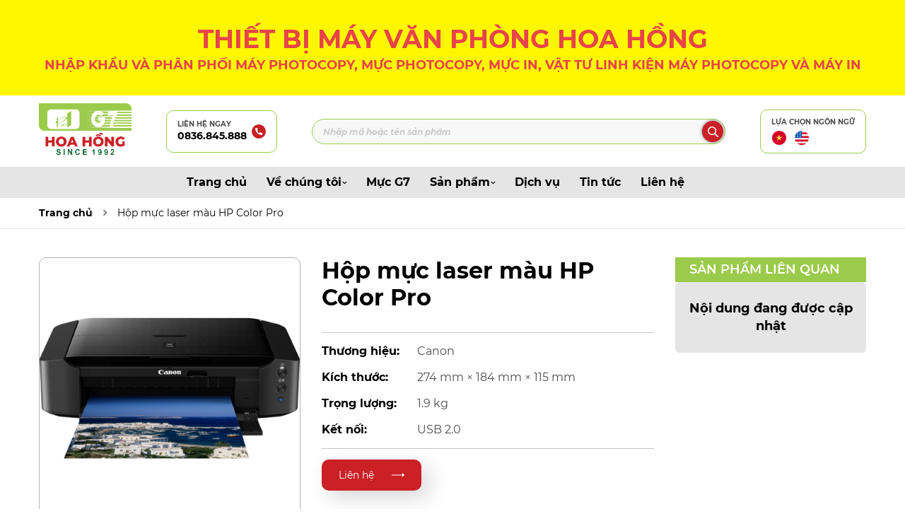

--- FILE ---
content_type: text/html; charset=UTF-8
request_url: https://hoahong.vn/san-pham/hop-muc-laser-mau-hp-color-pro/
body_size: 21316
content:
<!DOCTYPE html PUBLIC "-//W3C//DTD XHTML 1.0 Strict//EN" "http://www.w3.org/TR/xhtml1/DTD/xhtml1-strict.dtd">
<!--[if IE 7]>
<html class="ie ie7" lang="vi" prefix="og: https://ogp.me/ns#">
<![endif]-->
<!--[if IE 8]>
<html class="ie ie8" lang="vi" prefix="og: https://ogp.me/ns#">
<![endif]-->
<!--[if !(IE 7) & !(IE 8)]><!-->
<html lang="vi" prefix="og: https://ogp.me/ns#">
<!--<![endif]-->

<head>
    <!-- Meta
                ================================================== -->
    <meta charset="UTF-8">
    <meta name="viewport"
        content="initial-scale=1.0, maximum-scale=1.0, minimum-scale=1.0, user-scalable=no, width=device-width">
    <link rel="icon" href="https://hoahong.vn/wp-content/uploads/2022/02/cropped-imageedit_7_2798737568-32x32.png" sizes="32x32" />
<link rel="icon" href="https://hoahong.vn/wp-content/uploads/2022/02/cropped-imageedit_7_2798737568-192x192.png" sizes="192x192" />
<link rel="apple-touch-icon" href="https://hoahong.vn/wp-content/uploads/2022/02/cropped-imageedit_7_2798737568-180x180.png" />
<meta name="msapplication-TileImage" content="https://hoahong.vn/wp-content/uploads/2022/02/cropped-imageedit_7_2798737568-270x270.png" />
    <link rel="pingback" href="https://hoahong.vn/xmlrpc.php" />
    <link rel="stylesheet" href="https://hoahong.vn/template/css/style.css">
    <link rel="stylesheet" href="https://hoahong.vn/template/css/backdoor.css">
    <style>
#wpadminbar #wp-admin-bar-wccp_free_top_button .ab-icon:before {
	content: "\f160";
	color: #02CA02;
	top: 3px;
}
#wpadminbar #wp-admin-bar-wccp_free_top_button .ab-icon {
	transform: rotate(45deg);
}
</style>
<!-- Speed of this site is optimised by WP Performance Score Booster plugin v2.2.3 - https://dipakgajjar.com/wp-performance-score-booster/ -->

<!-- Tối ưu hóa công cụ tìm kiếm bởi Rank Math - https://rankmath.com/ -->
<title>Hộp mực laser màu HP Color Pro - Thiết Bị máy văn phòng Hoa Hồng</title>
<meta name="description" content="Lorem Ipsum is simply dummy text of the printing and typesetting industry. Lorem Ipsum has been the industry&#039;s standard dummy text ever since the 1500s, when an unknown printer took"/>
<meta name="robots" content="follow, index, max-snippet:-1, max-video-preview:-1, max-image-preview:large"/>
<link rel="canonical" href="https://hoahong.vn/san-pham/hop-muc-laser-mau-hp-color-pro/" />
<meta property="og:locale" content="vi_VN" />
<meta property="og:type" content="article" />
<meta property="og:title" content="Hộp mực laser màu HP Color Pro - Thiết Bị máy văn phòng Hoa Hồng" />
<meta property="og:description" content="Lorem Ipsum is simply dummy text of the printing and typesetting industry. Lorem Ipsum has been the industry&#039;s standard dummy text ever since the 1500s, when an unknown printer took" />
<meta property="og:url" content="https://hoahong.vn/san-pham/hop-muc-laser-mau-hp-color-pro/" />
<meta property="og:site_name" content="Thiết bị máy văn phòng Hoa Hồng" />
<meta property="og:updated_time" content="2021-12-31T10:46:53+07:00" />
<meta property="og:image" content="https://hoahong.vn/wp-content/uploads/2021/12/c65d93587a5ac918350ba71efa07716a.png" />
<meta property="og:image:secure_url" content="https://hoahong.vn/wp-content/uploads/2021/12/c65d93587a5ac918350ba71efa07716a.png" />
<meta property="og:image:width" content="800" />
<meta property="og:image:height" content="800" />
<meta property="og:image:alt" content="c65d93587a5ac918350ba71efa07716a" />
<meta property="og:image:type" content="image/png" />
<meta name="twitter:card" content="summary_large_image" />
<meta name="twitter:title" content="Hộp mực laser màu HP Color Pro - Thiết Bị máy văn phòng Hoa Hồng" />
<meta name="twitter:description" content="Lorem Ipsum is simply dummy text of the printing and typesetting industry. Lorem Ipsum has been the industry&#039;s standard dummy text ever since the 1500s, when an unknown printer took" />
<meta name="twitter:image" content="https://hoahong.vn/wp-content/uploads/2021/12/c65d93587a5ac918350ba71efa07716a.png" />
<script type="application/ld+json" class="rank-math-schema">{"@context":"https://schema.org","@graph":[{"@type":"BreadcrumbList","@id":"https://hoahong.vn/san-pham/hop-muc-laser-mau-hp-color-pro/#breadcrumb","itemListElement":[{"@type":"ListItem","position":"1","item":{"@id":"https://hoahong.vn","name":"Trang ch\u1ee7"}},{"@type":"ListItem","position":"2","item":{"@id":"https://hoahong.vn/san-pham/","name":"S\u1ea3n ph\u1ea9m"}},{"@type":"ListItem","position":"3","item":{"@id":"https://hoahong.vn/san-pham/hop-muc-laser-mau-hp-color-pro/","name":"H\u1ed9p m\u1ef1c laser m\u00e0u HP Color Pro"}}]}]}</script>
<!-- /Plugin SEO WordPress Rank Math -->

<link rel="alternate" type="application/rss+xml" title="Thiết Bị máy văn phòng Hoa Hồng &raquo; Hộp mực laser màu HP Color Pro Dòng bình luận" href="https://hoahong.vn/san-pham/hop-muc-laser-mau-hp-color-pro/feed/" />
<link rel="alternate" title="oNhúng (JSON)" type="application/json+oembed" href="https://hoahong.vn/wp-json/oembed/1.0/embed?url=https%3A%2F%2Fhoahong.vn%2Fsan-pham%2Fhop-muc-laser-mau-hp-color-pro%2F" />
<link rel="alternate" title="oNhúng (XML)" type="text/xml+oembed" href="https://hoahong.vn/wp-json/oembed/1.0/embed?url=https%3A%2F%2Fhoahong.vn%2Fsan-pham%2Fhop-muc-laser-mau-hp-color-pro%2F&#038;format=xml" />
		<!-- This site uses the Google Analytics by MonsterInsights plugin v9.3.0 - Using Analytics tracking - https://www.monsterinsights.com/ -->
							<script src="//www.googletagmanager.com/gtag/js?id=G-LFTPQ5189Y"  data-cfasync="false" data-wpfc-render="false" type="text/javascript" async></script>
			<script data-cfasync="false" data-wpfc-render="false" type="text/javascript">
				var mi_version = '9.3.0';
				var mi_track_user = true;
				var mi_no_track_reason = '';
								var MonsterInsightsDefaultLocations = {"page_location":"https:\/\/hoahong.vn\/san-pham\/hop-muc-laser-mau-hp-color-pro\/"};
				if ( typeof MonsterInsightsPrivacyGuardFilter === 'function' ) {
					var MonsterInsightsLocations = (typeof MonsterInsightsExcludeQuery === 'object') ? MonsterInsightsPrivacyGuardFilter( MonsterInsightsExcludeQuery ) : MonsterInsightsPrivacyGuardFilter( MonsterInsightsDefaultLocations );
				} else {
					var MonsterInsightsLocations = (typeof MonsterInsightsExcludeQuery === 'object') ? MonsterInsightsExcludeQuery : MonsterInsightsDefaultLocations;
				}

								var disableStrs = [
										'ga-disable-G-LFTPQ5189Y',
									];

				/* Function to detect opted out users */
				function __gtagTrackerIsOptedOut() {
					for (var index = 0; index < disableStrs.length; index++) {
						if (document.cookie.indexOf(disableStrs[index] + '=true') > -1) {
							return true;
						}
					}

					return false;
				}

				/* Disable tracking if the opt-out cookie exists. */
				if (__gtagTrackerIsOptedOut()) {
					for (var index = 0; index < disableStrs.length; index++) {
						window[disableStrs[index]] = true;
					}
				}

				/* Opt-out function */
				function __gtagTrackerOptout() {
					for (var index = 0; index < disableStrs.length; index++) {
						document.cookie = disableStrs[index] + '=true; expires=Thu, 31 Dec 2099 23:59:59 UTC; path=/';
						window[disableStrs[index]] = true;
					}
				}

				if ('undefined' === typeof gaOptout) {
					function gaOptout() {
						__gtagTrackerOptout();
					}
				}
								window.dataLayer = window.dataLayer || [];

				window.MonsterInsightsDualTracker = {
					helpers: {},
					trackers: {},
				};
				if (mi_track_user) {
					function __gtagDataLayer() {
						dataLayer.push(arguments);
					}

					function __gtagTracker(type, name, parameters) {
						if (!parameters) {
							parameters = {};
						}

						if (parameters.send_to) {
							__gtagDataLayer.apply(null, arguments);
							return;
						}

						if (type === 'event') {
														parameters.send_to = monsterinsights_frontend.v4_id;
							var hookName = name;
							if (typeof parameters['event_category'] !== 'undefined') {
								hookName = parameters['event_category'] + ':' + name;
							}

							if (typeof MonsterInsightsDualTracker.trackers[hookName] !== 'undefined') {
								MonsterInsightsDualTracker.trackers[hookName](parameters);
							} else {
								__gtagDataLayer('event', name, parameters);
							}
							
						} else {
							__gtagDataLayer.apply(null, arguments);
						}
					}

					__gtagTracker('js', new Date());
					__gtagTracker('set', {
						'developer_id.dZGIzZG': true,
											});
					if ( MonsterInsightsLocations.page_location ) {
						__gtagTracker('set', MonsterInsightsLocations);
					}
										__gtagTracker('config', 'G-LFTPQ5189Y', {"forceSSL":"true","link_attribution":"true"} );
															window.gtag = __gtagTracker;										(function () {
						/* https://developers.google.com/analytics/devguides/collection/analyticsjs/ */
						/* ga and __gaTracker compatibility shim. */
						var noopfn = function () {
							return null;
						};
						var newtracker = function () {
							return new Tracker();
						};
						var Tracker = function () {
							return null;
						};
						var p = Tracker.prototype;
						p.get = noopfn;
						p.set = noopfn;
						p.send = function () {
							var args = Array.prototype.slice.call(arguments);
							args.unshift('send');
							__gaTracker.apply(null, args);
						};
						var __gaTracker = function () {
							var len = arguments.length;
							if (len === 0) {
								return;
							}
							var f = arguments[len - 1];
							if (typeof f !== 'object' || f === null || typeof f.hitCallback !== 'function') {
								if ('send' === arguments[0]) {
									var hitConverted, hitObject = false, action;
									if ('event' === arguments[1]) {
										if ('undefined' !== typeof arguments[3]) {
											hitObject = {
												'eventAction': arguments[3],
												'eventCategory': arguments[2],
												'eventLabel': arguments[4],
												'value': arguments[5] ? arguments[5] : 1,
											}
										}
									}
									if ('pageview' === arguments[1]) {
										if ('undefined' !== typeof arguments[2]) {
											hitObject = {
												'eventAction': 'page_view',
												'page_path': arguments[2],
											}
										}
									}
									if (typeof arguments[2] === 'object') {
										hitObject = arguments[2];
									}
									if (typeof arguments[5] === 'object') {
										Object.assign(hitObject, arguments[5]);
									}
									if ('undefined' !== typeof arguments[1].hitType) {
										hitObject = arguments[1];
										if ('pageview' === hitObject.hitType) {
											hitObject.eventAction = 'page_view';
										}
									}
									if (hitObject) {
										action = 'timing' === arguments[1].hitType ? 'timing_complete' : hitObject.eventAction;
										hitConverted = mapArgs(hitObject);
										__gtagTracker('event', action, hitConverted);
									}
								}
								return;
							}

							function mapArgs(args) {
								var arg, hit = {};
								var gaMap = {
									'eventCategory': 'event_category',
									'eventAction': 'event_action',
									'eventLabel': 'event_label',
									'eventValue': 'event_value',
									'nonInteraction': 'non_interaction',
									'timingCategory': 'event_category',
									'timingVar': 'name',
									'timingValue': 'value',
									'timingLabel': 'event_label',
									'page': 'page_path',
									'location': 'page_location',
									'title': 'page_title',
									'referrer' : 'page_referrer',
								};
								for (arg in args) {
																		if (!(!args.hasOwnProperty(arg) || !gaMap.hasOwnProperty(arg))) {
										hit[gaMap[arg]] = args[arg];
									} else {
										hit[arg] = args[arg];
									}
								}
								return hit;
							}

							try {
								f.hitCallback();
							} catch (ex) {
							}
						};
						__gaTracker.create = newtracker;
						__gaTracker.getByName = newtracker;
						__gaTracker.getAll = function () {
							return [];
						};
						__gaTracker.remove = noopfn;
						__gaTracker.loaded = true;
						window['__gaTracker'] = __gaTracker;
					})();
									} else {
										console.log("");
					(function () {
						function __gtagTracker() {
							return null;
						}

						window['__gtagTracker'] = __gtagTracker;
						window['gtag'] = __gtagTracker;
					})();
									}
			</script>
				<!-- / Google Analytics by MonsterInsights -->
		<style id='wp-img-auto-sizes-contain-inline-css' type='text/css'>
img:is([sizes=auto i],[sizes^="auto," i]){contain-intrinsic-size:3000px 1500px}
/*# sourceURL=wp-img-auto-sizes-contain-inline-css */
</style>
<style id='wp-emoji-styles-inline-css' type='text/css'>

	img.wp-smiley, img.emoji {
		display: inline !important;
		border: none !important;
		box-shadow: none !important;
		height: 1em !important;
		width: 1em !important;
		margin: 0 0.07em !important;
		vertical-align: -0.1em !important;
		background: none !important;
		padding: 0 !important;
	}
/*# sourceURL=wp-emoji-styles-inline-css */
</style>
<link rel='stylesheet' id='wp-block-library-css' href='https://hoahong.vn/wp-includes/css/dist/block-library/style.min.css' type='text/css' media='all' />
<style id='global-styles-inline-css' type='text/css'>
:root{--wp--preset--aspect-ratio--square: 1;--wp--preset--aspect-ratio--4-3: 4/3;--wp--preset--aspect-ratio--3-4: 3/4;--wp--preset--aspect-ratio--3-2: 3/2;--wp--preset--aspect-ratio--2-3: 2/3;--wp--preset--aspect-ratio--16-9: 16/9;--wp--preset--aspect-ratio--9-16: 9/16;--wp--preset--color--black: #000000;--wp--preset--color--cyan-bluish-gray: #abb8c3;--wp--preset--color--white: #ffffff;--wp--preset--color--pale-pink: #f78da7;--wp--preset--color--vivid-red: #cf2e2e;--wp--preset--color--luminous-vivid-orange: #ff6900;--wp--preset--color--luminous-vivid-amber: #fcb900;--wp--preset--color--light-green-cyan: #7bdcb5;--wp--preset--color--vivid-green-cyan: #00d084;--wp--preset--color--pale-cyan-blue: #8ed1fc;--wp--preset--color--vivid-cyan-blue: #0693e3;--wp--preset--color--vivid-purple: #9b51e0;--wp--preset--gradient--vivid-cyan-blue-to-vivid-purple: linear-gradient(135deg,rgb(6,147,227) 0%,rgb(155,81,224) 100%);--wp--preset--gradient--light-green-cyan-to-vivid-green-cyan: linear-gradient(135deg,rgb(122,220,180) 0%,rgb(0,208,130) 100%);--wp--preset--gradient--luminous-vivid-amber-to-luminous-vivid-orange: linear-gradient(135deg,rgb(252,185,0) 0%,rgb(255,105,0) 100%);--wp--preset--gradient--luminous-vivid-orange-to-vivid-red: linear-gradient(135deg,rgb(255,105,0) 0%,rgb(207,46,46) 100%);--wp--preset--gradient--very-light-gray-to-cyan-bluish-gray: linear-gradient(135deg,rgb(238,238,238) 0%,rgb(169,184,195) 100%);--wp--preset--gradient--cool-to-warm-spectrum: linear-gradient(135deg,rgb(74,234,220) 0%,rgb(151,120,209) 20%,rgb(207,42,186) 40%,rgb(238,44,130) 60%,rgb(251,105,98) 80%,rgb(254,248,76) 100%);--wp--preset--gradient--blush-light-purple: linear-gradient(135deg,rgb(255,206,236) 0%,rgb(152,150,240) 100%);--wp--preset--gradient--blush-bordeaux: linear-gradient(135deg,rgb(254,205,165) 0%,rgb(254,45,45) 50%,rgb(107,0,62) 100%);--wp--preset--gradient--luminous-dusk: linear-gradient(135deg,rgb(255,203,112) 0%,rgb(199,81,192) 50%,rgb(65,88,208) 100%);--wp--preset--gradient--pale-ocean: linear-gradient(135deg,rgb(255,245,203) 0%,rgb(182,227,212) 50%,rgb(51,167,181) 100%);--wp--preset--gradient--electric-grass: linear-gradient(135deg,rgb(202,248,128) 0%,rgb(113,206,126) 100%);--wp--preset--gradient--midnight: linear-gradient(135deg,rgb(2,3,129) 0%,rgb(40,116,252) 100%);--wp--preset--font-size--small: 13px;--wp--preset--font-size--medium: 20px;--wp--preset--font-size--large: 36px;--wp--preset--font-size--x-large: 42px;--wp--preset--spacing--20: 0.44rem;--wp--preset--spacing--30: 0.67rem;--wp--preset--spacing--40: 1rem;--wp--preset--spacing--50: 1.5rem;--wp--preset--spacing--60: 2.25rem;--wp--preset--spacing--70: 3.38rem;--wp--preset--spacing--80: 5.06rem;--wp--preset--shadow--natural: 6px 6px 9px rgba(0, 0, 0, 0.2);--wp--preset--shadow--deep: 12px 12px 50px rgba(0, 0, 0, 0.4);--wp--preset--shadow--sharp: 6px 6px 0px rgba(0, 0, 0, 0.2);--wp--preset--shadow--outlined: 6px 6px 0px -3px rgb(255, 255, 255), 6px 6px rgb(0, 0, 0);--wp--preset--shadow--crisp: 6px 6px 0px rgb(0, 0, 0);}:where(.is-layout-flex){gap: 0.5em;}:where(.is-layout-grid){gap: 0.5em;}body .is-layout-flex{display: flex;}.is-layout-flex{flex-wrap: wrap;align-items: center;}.is-layout-flex > :is(*, div){margin: 0;}body .is-layout-grid{display: grid;}.is-layout-grid > :is(*, div){margin: 0;}:where(.wp-block-columns.is-layout-flex){gap: 2em;}:where(.wp-block-columns.is-layout-grid){gap: 2em;}:where(.wp-block-post-template.is-layout-flex){gap: 1.25em;}:where(.wp-block-post-template.is-layout-grid){gap: 1.25em;}.has-black-color{color: var(--wp--preset--color--black) !important;}.has-cyan-bluish-gray-color{color: var(--wp--preset--color--cyan-bluish-gray) !important;}.has-white-color{color: var(--wp--preset--color--white) !important;}.has-pale-pink-color{color: var(--wp--preset--color--pale-pink) !important;}.has-vivid-red-color{color: var(--wp--preset--color--vivid-red) !important;}.has-luminous-vivid-orange-color{color: var(--wp--preset--color--luminous-vivid-orange) !important;}.has-luminous-vivid-amber-color{color: var(--wp--preset--color--luminous-vivid-amber) !important;}.has-light-green-cyan-color{color: var(--wp--preset--color--light-green-cyan) !important;}.has-vivid-green-cyan-color{color: var(--wp--preset--color--vivid-green-cyan) !important;}.has-pale-cyan-blue-color{color: var(--wp--preset--color--pale-cyan-blue) !important;}.has-vivid-cyan-blue-color{color: var(--wp--preset--color--vivid-cyan-blue) !important;}.has-vivid-purple-color{color: var(--wp--preset--color--vivid-purple) !important;}.has-black-background-color{background-color: var(--wp--preset--color--black) !important;}.has-cyan-bluish-gray-background-color{background-color: var(--wp--preset--color--cyan-bluish-gray) !important;}.has-white-background-color{background-color: var(--wp--preset--color--white) !important;}.has-pale-pink-background-color{background-color: var(--wp--preset--color--pale-pink) !important;}.has-vivid-red-background-color{background-color: var(--wp--preset--color--vivid-red) !important;}.has-luminous-vivid-orange-background-color{background-color: var(--wp--preset--color--luminous-vivid-orange) !important;}.has-luminous-vivid-amber-background-color{background-color: var(--wp--preset--color--luminous-vivid-amber) !important;}.has-light-green-cyan-background-color{background-color: var(--wp--preset--color--light-green-cyan) !important;}.has-vivid-green-cyan-background-color{background-color: var(--wp--preset--color--vivid-green-cyan) !important;}.has-pale-cyan-blue-background-color{background-color: var(--wp--preset--color--pale-cyan-blue) !important;}.has-vivid-cyan-blue-background-color{background-color: var(--wp--preset--color--vivid-cyan-blue) !important;}.has-vivid-purple-background-color{background-color: var(--wp--preset--color--vivid-purple) !important;}.has-black-border-color{border-color: var(--wp--preset--color--black) !important;}.has-cyan-bluish-gray-border-color{border-color: var(--wp--preset--color--cyan-bluish-gray) !important;}.has-white-border-color{border-color: var(--wp--preset--color--white) !important;}.has-pale-pink-border-color{border-color: var(--wp--preset--color--pale-pink) !important;}.has-vivid-red-border-color{border-color: var(--wp--preset--color--vivid-red) !important;}.has-luminous-vivid-orange-border-color{border-color: var(--wp--preset--color--luminous-vivid-orange) !important;}.has-luminous-vivid-amber-border-color{border-color: var(--wp--preset--color--luminous-vivid-amber) !important;}.has-light-green-cyan-border-color{border-color: var(--wp--preset--color--light-green-cyan) !important;}.has-vivid-green-cyan-border-color{border-color: var(--wp--preset--color--vivid-green-cyan) !important;}.has-pale-cyan-blue-border-color{border-color: var(--wp--preset--color--pale-cyan-blue) !important;}.has-vivid-cyan-blue-border-color{border-color: var(--wp--preset--color--vivid-cyan-blue) !important;}.has-vivid-purple-border-color{border-color: var(--wp--preset--color--vivid-purple) !important;}.has-vivid-cyan-blue-to-vivid-purple-gradient-background{background: var(--wp--preset--gradient--vivid-cyan-blue-to-vivid-purple) !important;}.has-light-green-cyan-to-vivid-green-cyan-gradient-background{background: var(--wp--preset--gradient--light-green-cyan-to-vivid-green-cyan) !important;}.has-luminous-vivid-amber-to-luminous-vivid-orange-gradient-background{background: var(--wp--preset--gradient--luminous-vivid-amber-to-luminous-vivid-orange) !important;}.has-luminous-vivid-orange-to-vivid-red-gradient-background{background: var(--wp--preset--gradient--luminous-vivid-orange-to-vivid-red) !important;}.has-very-light-gray-to-cyan-bluish-gray-gradient-background{background: var(--wp--preset--gradient--very-light-gray-to-cyan-bluish-gray) !important;}.has-cool-to-warm-spectrum-gradient-background{background: var(--wp--preset--gradient--cool-to-warm-spectrum) !important;}.has-blush-light-purple-gradient-background{background: var(--wp--preset--gradient--blush-light-purple) !important;}.has-blush-bordeaux-gradient-background{background: var(--wp--preset--gradient--blush-bordeaux) !important;}.has-luminous-dusk-gradient-background{background: var(--wp--preset--gradient--luminous-dusk) !important;}.has-pale-ocean-gradient-background{background: var(--wp--preset--gradient--pale-ocean) !important;}.has-electric-grass-gradient-background{background: var(--wp--preset--gradient--electric-grass) !important;}.has-midnight-gradient-background{background: var(--wp--preset--gradient--midnight) !important;}.has-small-font-size{font-size: var(--wp--preset--font-size--small) !important;}.has-medium-font-size{font-size: var(--wp--preset--font-size--medium) !important;}.has-large-font-size{font-size: var(--wp--preset--font-size--large) !important;}.has-x-large-font-size{font-size: var(--wp--preset--font-size--x-large) !important;}
/*# sourceURL=global-styles-inline-css */
</style>

<style id='classic-theme-styles-inline-css' type='text/css'>
/*! This file is auto-generated */
.wp-block-button__link{color:#fff;background-color:#32373c;border-radius:9999px;box-shadow:none;text-decoration:none;padding:calc(.667em + 2px) calc(1.333em + 2px);font-size:1.125em}.wp-block-file__button{background:#32373c;color:#fff;text-decoration:none}
/*# sourceURL=/wp-includes/css/classic-themes.min.css */
</style>
<link rel='stylesheet' id='contact-form-7-css' href='https://hoahong.vn/wp-content/plugins/contact-form-7/includes/css/styles.css' type='text/css' media='all' />
<link rel='stylesheet' id='kirki-demo-css' href='https://hoahong.vn/wp-content/themes/monatheme/style.css' type='text/css' media='all' />
<link rel='stylesheet' id='mona-custom-css' href='https://hoahong.vn/wp-content/themes/monatheme/css/mona-custom.css' type='text/css' media='all' />
<link rel='stylesheet' id='mona-loading-btn-css' href='https://hoahong.vn/wp-content/themes/monatheme/css/loading-btn.css' type='text/css' media='all' />
<link rel='stylesheet' id='mona-loading-group-css' href='https://hoahong.vn/wp-content/themes/monatheme/css/loading-group.css' type='text/css' media='all' />
<link rel='stylesheet' id='mona-custom-not-found-css' href='https://hoahong.vn/wp-content/themes/monatheme/css/404.css' type='text/css' media='all' />
<script type="text/javascript" src="https://hoahong.vn/wp-content/plugins/google-analytics-for-wordpress/assets/js/frontend-gtag.min.js" id="monsterinsights-frontend-script-js" async="async" data-wp-strategy="async"></script>
<script data-cfasync="false" data-wpfc-render="false" type="text/javascript" id='monsterinsights-frontend-script-js-extra'>/* <![CDATA[ */
var monsterinsights_frontend = {"js_events_tracking":"true","download_extensions":"doc,pdf,ppt,zip,xls,docx,pptx,xlsx","inbound_paths":"[{\"path\":\"\\\/go\\\/\",\"label\":\"affiliate\"},{\"path\":\"\\\/recommend\\\/\",\"label\":\"affiliate\"}]","home_url":"https:\/\/hoahong.vn","hash_tracking":"false","v4_id":"G-LFTPQ5189Y"};/* ]]> */
</script>
<script type="text/javascript" src="https://hoahong.vn/wp-includes/js/jquery/jquery.min.js" id="jquery-core-js"></script>
<script type="text/javascript" src="https://hoahong.vn/wp-includes/js/jquery/jquery-migrate.min.js" id="jquery-migrate-js"></script>
<link rel="EditURI" type="application/rsd+xml" title="RSD" href="https://hoahong.vn/xmlrpc.php?rsd" />

<link rel='shortlink' href='https://hoahong.vn/?p=476' />
<script id="wpcp_disable_selection" type="text/javascript">
var image_save_msg='You are not allowed to save images!';
	var no_menu_msg='Context Menu disabled!';
	var smessage = "Content is protected !!";

function disableEnterKey(e)
{
	var elemtype = e.target.tagName;
	
	elemtype = elemtype.toUpperCase();
	
	if (elemtype == "TEXT" || elemtype == "TEXTAREA" || elemtype == "INPUT" || elemtype == "PASSWORD" || elemtype == "SELECT" || elemtype == "OPTION" || elemtype == "EMBED")
	{
		elemtype = 'TEXT';
	}
	
	if (e.ctrlKey){
     var key;
     if(window.event)
          key = window.event.keyCode;     //IE
     else
          key = e.which;     //firefox (97)
    //if (key != 17) alert(key);
     if (elemtype!= 'TEXT' && (key == 97 || key == 65 || key == 67 || key == 99 || key == 88 || key == 120 || key == 26 || key == 85  || key == 86 || key == 83 || key == 43 || key == 73))
     {
		if(wccp_free_iscontenteditable(e)) return true;
		show_wpcp_message('You are not allowed to copy content or view source');
		return false;
     }else
     	return true;
     }
}


/*For contenteditable tags*/
function wccp_free_iscontenteditable(e)
{
	var e = e || window.event; // also there is no e.target property in IE. instead IE uses window.event.srcElement
  	
	var target = e.target || e.srcElement;

	var elemtype = e.target.nodeName;
	
	elemtype = elemtype.toUpperCase();
	
	var iscontenteditable = "false";
		
	if(typeof target.getAttribute!="undefined" ) iscontenteditable = target.getAttribute("contenteditable"); // Return true or false as string
	
	var iscontenteditable2 = false;
	
	if(typeof target.isContentEditable!="undefined" ) iscontenteditable2 = target.isContentEditable; // Return true or false as boolean

	if(target.parentElement.isContentEditable) iscontenteditable2 = true;
	
	if (iscontenteditable == "true" || iscontenteditable2 == true)
	{
		if(typeof target.style!="undefined" ) target.style.cursor = "text";
		
		return true;
	}
}

////////////////////////////////////
function disable_copy(e)
{	
	var e = e || window.event; // also there is no e.target property in IE. instead IE uses window.event.srcElement
	
	var elemtype = e.target.tagName;
	
	elemtype = elemtype.toUpperCase();
	
	if (elemtype == "TEXT" || elemtype == "TEXTAREA" || elemtype == "INPUT" || elemtype == "PASSWORD" || elemtype == "SELECT" || elemtype == "OPTION" || elemtype == "EMBED")
	{
		elemtype = 'TEXT';
	}
	
	if(wccp_free_iscontenteditable(e)) return true;
	
	var isSafari = /Safari/.test(navigator.userAgent) && /Apple Computer/.test(navigator.vendor);
	
	var checker_IMG = '';
	if (elemtype == "IMG" && checker_IMG == 'checked' && e.detail >= 2) {show_wpcp_message(alertMsg_IMG);return false;}
	if (elemtype != "TEXT")
	{
		if (smessage !== "" && e.detail == 2)
			show_wpcp_message(smessage);
		
		if (isSafari)
			return true;
		else
			return false;
	}	
}

//////////////////////////////////////////
function disable_copy_ie()
{
	var e = e || window.event;
	var elemtype = window.event.srcElement.nodeName;
	elemtype = elemtype.toUpperCase();
	if(wccp_free_iscontenteditable(e)) return true;
	if (elemtype == "IMG") {show_wpcp_message(alertMsg_IMG);return false;}
	if (elemtype != "TEXT" && elemtype != "TEXTAREA" && elemtype != "INPUT" && elemtype != "PASSWORD" && elemtype != "SELECT" && elemtype != "OPTION" && elemtype != "EMBED")
	{
		return false;
	}
}	
function reEnable()
{
	return true;
}
document.onkeydown = disableEnterKey;
document.onselectstart = disable_copy_ie;
if(navigator.userAgent.indexOf('MSIE')==-1)
{
	document.onmousedown = disable_copy;
	document.onclick = reEnable;
}
function disableSelection(target)
{
    //For IE This code will work
    if (typeof target.onselectstart!="undefined")
    target.onselectstart = disable_copy_ie;
    
    //For Firefox This code will work
    else if (typeof target.style.MozUserSelect!="undefined")
    {target.style.MozUserSelect="none";}
    
    //All other  (ie: Opera) This code will work
    else
    target.onmousedown=function(){return false}
    target.style.cursor = "default";
}
//Calling the JS function directly just after body load
window.onload = function(){disableSelection(document.body);};

//////////////////special for safari Start////////////////
var onlongtouch;
var timer;
var touchduration = 1000; //length of time we want the user to touch before we do something

var elemtype = "";
function touchstart(e) {
	var e = e || window.event;
  // also there is no e.target property in IE.
  // instead IE uses window.event.srcElement
  	var target = e.target || e.srcElement;
	
	elemtype = window.event.srcElement.nodeName;
	
	elemtype = elemtype.toUpperCase();
	
	if(!wccp_pro_is_passive()) e.preventDefault();
	if (!timer) {
		timer = setTimeout(onlongtouch, touchduration);
	}
}

function touchend() {
    //stops short touches from firing the event
    if (timer) {
        clearTimeout(timer);
        timer = null;
    }
	onlongtouch();
}

onlongtouch = function(e) { //this will clear the current selection if anything selected
	
	if (elemtype != "TEXT" && elemtype != "TEXTAREA" && elemtype != "INPUT" && elemtype != "PASSWORD" && elemtype != "SELECT" && elemtype != "EMBED" && elemtype != "OPTION")	
	{
		if (window.getSelection) {
			if (window.getSelection().empty) {  // Chrome
			window.getSelection().empty();
			} else if (window.getSelection().removeAllRanges) {  // Firefox
			window.getSelection().removeAllRanges();
			}
		} else if (document.selection) {  // IE?
			document.selection.empty();
		}
		return false;
	}
};

document.addEventListener("DOMContentLoaded", function(event) { 
    window.addEventListener("touchstart", touchstart, false);
    window.addEventListener("touchend", touchend, false);
});

function wccp_pro_is_passive() {

  var cold = false,
  hike = function() {};

  try {
	  const object1 = {};
  var aid = Object.defineProperty(object1, 'passive', {
  get() {cold = true}
  });
  window.addEventListener('test', hike, aid);
  window.removeEventListener('test', hike, aid);
  } catch (e) {}

  return cold;
}
/*special for safari End*/
</script>
<style>
.unselectable
{
-moz-user-select:none;
-webkit-user-select:none;
cursor: default;
}
html
{
-webkit-touch-callout: none;
-webkit-user-select: none;
-khtml-user-select: none;
-moz-user-select: none;
-ms-user-select: none;
user-select: none;
-webkit-tap-highlight-color: rgba(0,0,0,0);
}
</style>
<script id="wpcp_css_disable_selection" type="text/javascript">
var e = document.getElementsByTagName('body')[0];
if(e)
{
	e.setAttribute('unselectable',"on");
}
</script>
<!-- Google tag (gtag.js) -->
<script async src="https://www.googletagmanager.com/gtag/js?id=G-CK7CK6BCV8"></script>
<script>
  window.dataLayer = window.dataLayer || [];
  function gtag(){dataLayer.push(arguments);}
  gtag('js', new Date());

  gtag('config', 'G-CK7CK6BCV8');
</script>
<!-- Google tag (gtag.js) -->
<script async src="https://www.googletagmanager.com/gtag/js?id=UA-238079176-1"></script>
<script>
  window.dataLayer = window.dataLayer || [];
  function gtag(){dataLayer.push(arguments);}
  gtag('js', new Date());

  gtag('config', 'UA-238079176-1');
</script>

<link rel="icon" href="https://hoahong.vn/wp-content/uploads/2022/02/cropped-imageedit_7_2798737568-32x32.png" sizes="32x32" />
<link rel="icon" href="https://hoahong.vn/wp-content/uploads/2022/02/cropped-imageedit_7_2798737568-192x192.png" sizes="192x192" />
<link rel="apple-touch-icon" href="https://hoahong.vn/wp-content/uploads/2022/02/cropped-imageedit_7_2798737568-180x180.png" />
<meta name="msapplication-TileImage" content="https://hoahong.vn/wp-content/uploads/2022/02/cropped-imageedit_7_2798737568-270x270.png" />
		<style type="text/css" id="wp-custom-css">
			

a#lg-download {
    display: none;
}
.header-list {
    width: calc(100% / 12 * 8) !important;
    /* text-align: -webkit-match-parent; */
}
.header-menu-inner {
    display: block;
    text-align: -webkit-center !important;
    width: 100%;
}
.custom-logo-link img {
    width: 100%;
    max-width: 131px;
}
.system-wrapper {
    margin-bottom: 30px;
}

		</style>
		<style id="kirki-inline-styles"></style></head>

<body class="wp-singular mona_product-template-default single single-mona_product postid-476 wp-custom-logo wp-theme-monatheme desktop-detect unselectable">
    <div class="wrapper" style="height: auto;">
        <div id="page-loading">
            <img src="https://hoahong.vn/template/img/logo-header.svg" alt="logo-header.svg" />
        </div>
        <header class="header">
                        <div class="header-top">
                <div class="container">
                    <div class="top-inner">
                        <div class="top-text f-700 t-uppercase t-center">
                            <p class="tt-36">
                                THIẾT BỊ MÁY VĂN PHÒNG HOA HỒNG                            </p>
                            <p class="tt-18">
                                NHẬP KHẨU VÀ PHÂN PHỐI MÁY PHOTOCOPY, MỰC PHOTOCOPY, MỰC IN, VẬT TƯ LINH KIỆN MÁY PHOTOCOPY VÀ MÁY IN                            </p>
                        </div>
                        <div class="top-ig">
                                                    </div>
                    </div>
                </div>
            </div>
                        <div class="header-bottom">
                <div class="container">
                    <div class="header-bottom-inner">
                        <div class="header-lf">
                            <div class="header-logo">
                                <a href="https://hoahong.vn/" class="custom-logo-link" rel="home"><img width="409" height="247" src="https://hoahong.vn/wp-content/uploads/2022/10/logo-header.png" class="custom-logo" alt="logo-header" decoding="async" fetchpriority="high" srcset="https://hoahong.vn/wp-content/uploads/2022/10/logo-header.png 409w, https://hoahong.vn/wp-content/uploads/2022/10/logo-header-300x181.png 300w, https://hoahong.vn/wp-content/uploads/2022/10/logo-header-400x242.png 400w, https://hoahong.vn/wp-content/uploads/2022/10/logo-header-250x150.png 250w" sizes="(max-width: 409px) 100vw, 409px" /></a>                            </div>
                            <div class="header-mobi-cata"></div>
                        </div>
                                                <div class="header-contact">
                            <div class="content">
                                <p class="text">
                                    LIÊN HỆ NGAY                                </p>
                                <a href="tel:0836845888" class="link">
                                    0836.845.888                                </a>
                            </div>
                            <div class="icon-phone">
                                <img width="10" height="10" src="https://hoahong.vn/wp-content/uploads/2021/12/icon-phone-w.svg" class="attachment-10x10 size-10x10" alt="icon-phone-w" decoding="async" />                            </div>
                        </div>
                                                <div class="header-search">
                            <form method="GET" action="https://hoahong.vn/" class="search-form">
                                <input type="text" class="f-control" name="s" value=""
                                    placeholder="Nhập mã hoặc tên sản phẩm">
                                <button class="f-submit" type="submit">
                                    <img src="https://hoahong.vn/template/img/svg/icon-search.svg"
                                        alt="icon-search.svg">
                                </button>
                            </form>
                            <div class="header-search-icon">
                                <i class="fa fa-search" aria-hidden="true"></i>
                            </div>
                        </div>
                        <div class="header-right">
                            <div class="header-lang">
                                <p class="lang-text">
                                    LỰA CHỌN NGÔN ngữ                                </p>
                                <div class="lang-form">
                                    <form action="#">
                                        <div class="f-lang">
                                            <div class="lang-box">
                                                <label class="f-label">
                                                    <input type="radio" class="f-hide" value='VN' name="lang">
                                                    <div class="chekmark">
                                                        <img src="https://hoahong.vn/template/img/logo-vn.svg"
                                                            alt="logo-vn.svg">
                                                    </div>
                                                </label>
                                            </div>
                                            <div class="lang-box">
                                                <label class="f-label">
                                                    <input type="radio" class="f-hide" value='EN' name="lang">
                                                    <div class="chekmark">
                                                        <img src="https://hoahong.vn/template/img/logo-en.svg"
                                                            alt="logo-en.svg">
                                                    </div>
                                                </label>
                                            </div>
                                        </div>
                                    </form>
                                </div>
                            </div>
                            <div class="hamburger-btn">
                                <div class="bar"></div>
                            </div>
                        </div>

                    </div>
                </div>
                <div class="header-full">
                    <div class="container">
                        <div class="header-wrapper-f">
                            <div class="header-menu">
                                <div class="header-menu-inner">
                                    <div class="logo-mobile">
                                        <a href="https://hoahong.vn/" class="custom-logo-link" rel="home"><img width="409" height="247" src="https://hoahong.vn/wp-content/uploads/2022/10/logo-header.png" class="custom-logo" alt="logo-header" decoding="async" srcset="https://hoahong.vn/wp-content/uploads/2022/10/logo-header.png 409w, https://hoahong.vn/wp-content/uploads/2022/10/logo-header-300x181.png 300w, https://hoahong.vn/wp-content/uploads/2022/10/logo-header-400x242.png 400w, https://hoahong.vn/wp-content/uploads/2022/10/logo-header-250x150.png 250w" sizes="(max-width: 409px) 100vw, 409px" /></a>                                    </div>
                                    <div class="header-search-mobi">
                                        <form method="GET" action="https://hoahong.vn/">
                                            <input type="text" class="f-control" name="s" value="" placeholder="Tìm kiếm sản phẩm...">
                                            <button class="btn f-submit" type="submit ">
                                                <i class="fa fa-search" aria-hidden="true"></i>
                                            </button>
                                        </form>
                                    </div>
                                    <div class="header-catalog">
                                        <div class="cata-tt tt-16 f-700">
                                            <img src="https://hoahong.vn/template/img/svg/icon-list.svg"
                                                alt="icon-list.svg">
                                            TÌM SẢN PHẨM THEO MÁY                                        </div>
                                        <div class="cata-content">
                                            <form id="frmSearchProduct" method="GET" class="is-loading-group2"
                                                action="https://hoahong.vn/">
                                                <input type="hidden" name="s" value="">
                                                <div class="cata-list">

                                                    
                                                    <div class="cata-item">
                                                        <select class="f-select" name="category_machine_company">
                                                            <option selected disabled>
                                                                Chọn hãng máy                                                            </option>
                                                            <option value="ricoh">Ricoh</option><option value="toshiba">Toshiba</option><option value="sharp">Sharp</option><option value="canon">Canon</option><option value="xerox">Xerox</option><option value="konica-minolta">Konica Minolta</option><option value="kyocera-mita">Kyocera Mita</option><option value="may-photocopy-mau">Máy photocopy màu</option>                                                        </select>
                                                    </div>


                                                    <div class="cata-item">
                                                        <select class="f-select" name="category_machine_code">
                                                            <option selected disabled>
                                                                Chọn dòng máy                                                            </option>
                                                        </select>
                                                    </div>

                                                    <div class="cata-item">
                                                        <select class="f-select" name="category_product">
                                                            <option selected disabled>
                                                                Chọn danh mục                                                            </option>
                                                        </select>
                                                    </div>

                                                    <div class="cata-item">
                                                        <select class="f-select" name="category_product_child">
                                                            <option selected disabled>
                                                                Chọn sản phẩm                                                            </option>
                                                        </select>
                                                    </div>

                                                    <button type="submit" class="btn btn-search">
                                                        <img src="https://hoahong.vn/template/img/svg/icon-search-1.svg"
                                                            alt="icon-search-1.svg">
                                                        Tìm kiếm                                                    </button>
                                                </div>
                                            </form>
                                        </div>
                                    </div>
                                    <ul id="menu-mian-menu" class="header-list"><li id="menu-item-438" class="menu-item menu-item-type-post_type menu-item-object-page menu-item-home menu-item-438"><a href="https://hoahong.vn/">Trang chủ</a></li>
<li id="menu-item-439" class="menu-item menu-item-type-post_type menu-item-object-page menu-item-has-children dropdown menu-item-439"><a href="https://hoahong.vn/ve-chung-toi/">Về chúng tôi</a>
<ul class="sub-menu">
	<li id="menu-item-11252" class="menu-item menu-item-type-custom menu-item-object-custom menu-item-11252"><a href="https://hoahong.vn/ve-chung-toi/">Công ty Hoa Hồng</a></li>
	<li id="menu-item-595" class="menu-item menu-item-type-post_type menu-item-object-page menu-item-595"><a href="https://hoahong.vn/he-thong-chi-nhanh/">Hệ thống Chi nhánh</a></li>
</ul>
</li>
<li id="menu-item-440" class="menu-item menu-item-type-post_type menu-item-object-page menu-item-440"><a href="https://hoahong.vn/muc-g7/">Mực G7</a></li>
<li id="menu-item-441" class="menu-item menu-item-type-post_type menu-item-object-page menu-item-has-children dropdown menu-item-441"><a href="https://hoahong.vn/danh-sach-san-pham/">Sản phẩm</a>
<ul class="sub-menu">
	<li id="menu-item-590" class="menu-item menu-item-type-taxonomy menu-item-object-category_product menu-item-has-children dropdown menu-item-590"><a href="https://hoahong.vn/danh-muc-san-pham/may-photocopy/">Máy photocopy</a>
	<ul class="sub-menu">
		<li id="menu-item-11099" class="menu-item menu-item-type-custom menu-item-object-custom menu-item-11099"><a href="https://hoahong.vn/danh-muc-san-pham/may-photocopy-toshiba/">Máy photocopy Toshiba</a></li>
		<li id="menu-item-11100" class="menu-item menu-item-type-custom menu-item-object-custom menu-item-11100"><a href="https://hoahong.vn/danh-muc-san-pham/may-photocopy-ricoh/">Máy photocopy Ricoh</a></li>
		<li id="menu-item-11101" class="menu-item menu-item-type-custom menu-item-object-custom menu-item-11101"><a href="https://hoahong.vn/danh-muc-san-pham/may-photocopy-sharp-moi/">Máy photocopy Sharp</a></li>
		<li id="menu-item-11102" class="menu-item menu-item-type-custom menu-item-object-custom menu-item-11102"><a href="https://hoahong.vn/danh-muc-san-pham/may-photocopy-kyocera-moi/">Máy photocopy Kyocera</a></li>
		<li id="menu-item-11103" class="menu-item menu-item-type-custom menu-item-object-custom menu-item-11103"><a href="https://hoahong.vn/danh-muc-san-pham/may-photocopy-xerox-moi/">Máy photocopy Xerox</a></li>
		<li id="menu-item-11104" class="menu-item menu-item-type-custom menu-item-object-custom menu-item-11104"><a href="https://hoahong.vn/danh-muc-san-pham/may-photocopy-canon-moi/">Máy photocopy Canon</a></li>
	</ul>
</li>
	<li id="menu-item-591" class="menu-item menu-item-type-taxonomy menu-item-object-category_product menu-item-has-children dropdown menu-item-591"><a href="https://hoahong.vn/danh-muc-san-pham/muc-photocopy/">Mực photocopy</a>
	<ul class="sub-menu">
		<li id="menu-item-11230" class="menu-item menu-item-type-custom menu-item-object-custom menu-item-11230"><a href="https://hoahong.vn/danh-muc-san-pham/muc-ricoh/">Mực photocopy Ricoh</a></li>
		<li id="menu-item-11231" class="menu-item menu-item-type-custom menu-item-object-custom menu-item-11231"><a href="https://hoahong.vn/danh-muc-san-pham/muc-toshiba/">Mực photocopy Toshiba</a></li>
		<li id="menu-item-11232" class="menu-item menu-item-type-custom menu-item-object-custom menu-item-11232"><a href="https://hoahong.vn/danh-muc-san-pham/muc-g7/">Mực photocopy G7</a></li>
		<li id="menu-item-11233" class="menu-item menu-item-type-custom menu-item-object-custom menu-item-11233"><a href="https://hoahong.vn/danh-muc-san-pham/muc-konica/">Mực photocopy Konica</a></li>
		<li id="menu-item-11234" class="menu-item menu-item-type-custom menu-item-object-custom menu-item-11234"><a href="https://hoahong.vn/danh-muc-san-pham/muc-kyocera/">Mực photocopy Kyocera</a></li>
		<li id="menu-item-11235" class="menu-item menu-item-type-custom menu-item-object-custom menu-item-11235"><a href="https://hoahong.vn/danh-muc-san-pham/muc-sharp/">Mực photocopy Sharp</a></li>
		<li id="menu-item-11236" class="menu-item menu-item-type-custom menu-item-object-custom menu-item-11236"><a href="https://hoahong.vn/danh-muc-san-pham/muc-xerox/">Mực photocopy Xerox</a></li>
		<li id="menu-item-11237" class="menu-item menu-item-type-custom menu-item-object-custom menu-item-11237"><a href="https://hoahong.vn/danh-muc-san-pham/muc-photo-canon/">Mực photocopy Canon</a></li>
	</ul>
</li>
	<li id="menu-item-7315" class="menu-item menu-item-type-custom menu-item-object-custom menu-item-has-children dropdown menu-item-7315"><a href="http://hoahong.vn/danh-muc-san-pham/muc-in-laser/">Mực in laser</a>
	<ul class="sub-menu">
		<li id="menu-item-11239" class="menu-item menu-item-type-custom menu-item-object-custom menu-item-11239"><a href="https://hoahong.vn/danh-muc-san-pham/muc-do-may-in/">Mực đổ máy in</a></li>
		<li id="menu-item-11240" class="menu-item menu-item-type-custom menu-item-object-custom menu-item-11240"><a href="https://hoahong.vn/danh-muc-san-pham/hop-muc-may-in/">Hộp mực máy in</a></li>
	</ul>
</li>
	<li id="menu-item-593" class="menu-item menu-item-type-taxonomy menu-item-object-category_product menu-item-has-children dropdown menu-item-593"><a href="https://hoahong.vn/danh-muc-san-pham/vat-tu-linh-kien-photocopy/">Vật tư linh kiện máy photocopy</a>
	<ul class="sub-menu">
		<li id="menu-item-11241" class="menu-item menu-item-type-custom menu-item-object-custom menu-item-11241"><a href="https://hoahong.vn/danh-muc-san-pham/vat-tu-linh-kien-photocopy-ricoh/">Vật tư linh kiện Ricoh</a></li>
		<li id="menu-item-11242" class="menu-item menu-item-type-custom menu-item-object-custom menu-item-11242"><a href="https://hoahong.vn/danh-muc-san-pham/vat-tu-linh-kien-photocopy-toshiba/">Vật tư linh kiện Toshiba</a></li>
		<li id="menu-item-11243" class="menu-item menu-item-type-custom menu-item-object-custom menu-item-11243"><a href="https://hoahong.vn/danh-muc-san-pham/vat-tu-linh-kien-photocopy-konica/">Vật tư linh kiện Konica</a></li>
		<li id="menu-item-11244" class="menu-item menu-item-type-custom menu-item-object-custom menu-item-11244"><a href="https://hoahong.vn/danh-muc-san-pham/vat-tu-linh-kien-photocopy-canon/">Vật tư linh kiện Canon</a></li>
		<li id="menu-item-11245" class="menu-item menu-item-type-custom menu-item-object-custom menu-item-11245"><a href="https://hoahong.vn/danh-muc-san-pham/vat-tu-linh-kien-photocopy-kyocera/">Vật tư linh kiện Kyocera</a></li>
		<li id="menu-item-11246" class="menu-item menu-item-type-custom menu-item-object-custom menu-item-11246"><a href="https://hoahong.vn/danh-muc-san-pham/vat-tu-linh-kien-photocopy-xerox/">Vật tư linh kiện Xerox</a></li>
		<li id="menu-item-11247" class="menu-item menu-item-type-custom menu-item-object-custom menu-item-11247"><a href="https://hoahong.vn/danh-muc-san-pham/vat-tu-linh-kien-photocopy-sharp/">Vật tư linh kiện Sharp</a></li>
	</ul>
</li>
	<li id="menu-item-592" class="menu-item menu-item-type-taxonomy menu-item-object-category_product menu-item-has-children dropdown menu-item-592"><a href="https://hoahong.vn/danh-muc-san-pham/vat-tu-linh-kien-may-in-laser/">Vật tư linh kiện máy in laser</a>
	<ul class="sub-menu">
		<li id="menu-item-11248" class="menu-item menu-item-type-custom menu-item-object-custom menu-item-11248"><a href="https://hoahong.vn/danh-muc-san-pham/linh-kien-may-in-hp-canon/">Linh kiện máy in HP-Canon</a></li>
		<li id="menu-item-11249" class="menu-item menu-item-type-custom menu-item-object-custom menu-item-11249"><a href="https://hoahong.vn/danh-muc-san-pham/linh-kien-may-in-brother-samsung-ricoh/">Linh kiện máy in Brother-Samsung-Ricoh</a></li>
	</ul>
</li>
</ul>
</li>
<li id="menu-item-3574" class="menu-item menu-item-type-post_type menu-item-object-page menu-item-3574"><a href="https://hoahong.vn/danh-sach-dich-vu/">Dịch vụ</a></li>
<li id="menu-item-443" class="menu-item menu-item-type-post_type menu-item-object-page current_page_parent menu-item-443"><a href="https://hoahong.vn/tin-tuc/">Tin tức</a></li>
<li id="menu-item-444" class="menu-item menu-item-type-post_type menu-item-object-page menu-item-444"><a href="https://hoahong.vn/lien-he/">Liên hệ</a></li>
</ul>                                                                        <div class="header-menu-social">
                                                                                <a href="https://www.facebook.com/mayvanphonghoahong" class="menu-social social-face">
                                            <i class="fa fa-facebook" aria-hidden="true"></i>
                                        </a>
                                                                                                                        <a href="tel:0836845888" class="menu-social social-phone">
                                            <img src="https://hoahong.vn/template/img/svg/icon-phone-w.svg"
                                                alt="icon-phone-w.svg">
                                        </a>
                                                                            </div>
                                                                    </div>
                                <div class="overplay"></div>
                            </div>
                        </div>
                    </div>
                </div>
            </div>
        </header>
    <main class="main">

    
    
<div class="breadcrumb">
    <div class="container">
        <ul class="breadcrum-flex" data-aos="fade-down">
            
            <li><a class="breadcrum-links" href=https://hoahong.vn/>Trang chủ</a></li><li><a class="breadcrum-links" href="javascript:;">Hộp mực laser màu HP Color Pro</a></li>
        </ul>
    </div>
</div>
    <div class="product-detail sec-40">

        <div class="container">

            <div class="product-de-hd">

                <div class="cols">

                    <div class="col txt">

                        <div class="product-wtext">

                            <div class="columns">

                                
                                <div class="column sld" data-aos="fade-right">

                                    <div class="product-slide" id="thumb-product">

                                        <div class="swiper-sm">

                                            <div class="swiper" id="thumb-small">

                                                <div class="swiper-wrapper">

                                                    
                                                    <div class="swiper-slide">

                                                        <div class="img-s img-w-100">

                                                            <img width="110" height="110" src="https://hoahong.vn/wp-content/uploads/2021/12/img-pro-d-1.png" class="attachment-110x110 size-110x110" alt="img-pro-d-1" decoding="async" srcset="https://hoahong.vn/wp-content/uploads/2021/12/img-pro-d-1.png 454w, https://hoahong.vn/wp-content/uploads/2021/12/img-pro-d-1-300x300.png 300w, https://hoahong.vn/wp-content/uploads/2021/12/img-pro-d-1-150x150.png 150w, https://hoahong.vn/wp-content/uploads/2021/12/img-pro-d-1-400x400.png 400w, https://hoahong.vn/wp-content/uploads/2021/12/img-pro-d-1-24x24.png 24w, https://hoahong.vn/wp-content/uploads/2021/12/img-pro-d-1-80x80.png 80w, https://hoahong.vn/wp-content/uploads/2021/12/img-pro-d-1-430x430.png 430w, https://hoahong.vn/wp-content/uploads/2021/12/img-pro-d-1-50x50.png 50w, https://hoahong.vn/wp-content/uploads/2021/12/img-pro-d-1-32x32.png 32w" sizes="(max-width: 110px) 100vw, 110px" />
                                                        </div>

                                                    </div>

                                                    
                                                    <div class="swiper-slide">

                                                        <div class="img-s img-w-100">

                                                            <img width="110" height="110" src="https://hoahong.vn/wp-content/uploads/2021/12/img-pro-d-1-1-110x110.png" class="attachment-110x110 size-110x110" alt="img-pro-d-1" decoding="async" srcset="https://hoahong.vn/wp-content/uploads/2021/12/img-pro-d-1-1-110x110.png 110w, https://hoahong.vn/wp-content/uploads/2021/12/img-pro-d-1-1-300x300.png 300w, https://hoahong.vn/wp-content/uploads/2021/12/img-pro-d-1-1-150x150.png 150w, https://hoahong.vn/wp-content/uploads/2021/12/img-pro-d-1-1-400x400.png 400w, https://hoahong.vn/wp-content/uploads/2021/12/img-pro-d-1-1-24x24.png 24w, https://hoahong.vn/wp-content/uploads/2021/12/img-pro-d-1-1-80x80.png 80w, https://hoahong.vn/wp-content/uploads/2021/12/img-pro-d-1-1-430x430.png 430w, https://hoahong.vn/wp-content/uploads/2021/12/img-pro-d-1-1-50x50.png 50w, https://hoahong.vn/wp-content/uploads/2021/12/img-pro-d-1-1-32x32.png 32w, https://hoahong.vn/wp-content/uploads/2021/12/img-pro-d-1-1.png 454w" sizes="(max-width: 110px) 100vw, 110px" />
                                                        </div>

                                                    </div>

                                                    
                                                    <div class="swiper-slide">

                                                        <div class="img-s img-w-100">

                                                            <img width="110" height="110" src="https://hoahong.vn/wp-content/uploads/2021/12/img-pro-d-1-2-110x110.png" class="attachment-110x110 size-110x110" alt="img-pro-d-1" decoding="async" srcset="https://hoahong.vn/wp-content/uploads/2021/12/img-pro-d-1-2-110x110.png 110w, https://hoahong.vn/wp-content/uploads/2021/12/img-pro-d-1-2-300x300.png 300w, https://hoahong.vn/wp-content/uploads/2021/12/img-pro-d-1-2-150x150.png 150w, https://hoahong.vn/wp-content/uploads/2021/12/img-pro-d-1-2-400x400.png 400w, https://hoahong.vn/wp-content/uploads/2021/12/img-pro-d-1-2-24x24.png 24w, https://hoahong.vn/wp-content/uploads/2021/12/img-pro-d-1-2-80x80.png 80w, https://hoahong.vn/wp-content/uploads/2021/12/img-pro-d-1-2-430x430.png 430w, https://hoahong.vn/wp-content/uploads/2021/12/img-pro-d-1-2-50x50.png 50w, https://hoahong.vn/wp-content/uploads/2021/12/img-pro-d-1-2-32x32.png 32w, https://hoahong.vn/wp-content/uploads/2021/12/img-pro-d-1-2.png 454w" sizes="(max-width: 110px) 100vw, 110px" />
                                                        </div>

                                                    </div>

                                                    
                                                    <div class="swiper-slide">

                                                        <div class="img-s img-w-100">

                                                            <img width="110" height="110" src="https://hoahong.vn/wp-content/uploads/2021/12/img-pro-d-1-3-110x110.png" class="attachment-110x110 size-110x110" alt="img-pro-d-1" decoding="async" loading="lazy" srcset="https://hoahong.vn/wp-content/uploads/2021/12/img-pro-d-1-3-110x110.png 110w, https://hoahong.vn/wp-content/uploads/2021/12/img-pro-d-1-3-300x300.png 300w, https://hoahong.vn/wp-content/uploads/2021/12/img-pro-d-1-3-150x150.png 150w, https://hoahong.vn/wp-content/uploads/2021/12/img-pro-d-1-3-400x400.png 400w, https://hoahong.vn/wp-content/uploads/2021/12/img-pro-d-1-3-24x24.png 24w, https://hoahong.vn/wp-content/uploads/2021/12/img-pro-d-1-3-80x80.png 80w, https://hoahong.vn/wp-content/uploads/2021/12/img-pro-d-1-3-430x430.png 430w, https://hoahong.vn/wp-content/uploads/2021/12/img-pro-d-1-3-50x50.png 50w, https://hoahong.vn/wp-content/uploads/2021/12/img-pro-d-1-3-32x32.png 32w, https://hoahong.vn/wp-content/uploads/2021/12/img-pro-d-1-3.png 454w" sizes="auto, (max-width: 110px) 100vw, 110px" />
                                                        </div>

                                                    </div>

                                                    
                                                </div>

                                                <div class="swiper-button-prev"></div>

                                                <div class="swiper-button-next"></div>

                                            </div>

                                        </div>

                                        <div class="swiper-bg">

                                            <div class="swiper" id="thumb-big">

                                                <div class="swiper-wrapper">

                                                    
                                                    <div class="swiper-slide" data-scale="3.0">

                                                        <div class="img-s wrapper-img img-w-100">

                                                            <a href="https://hoahong.vn/wp-content/uploads/2021/12/img-pro-d-1.png" class="img-light">

                                                                <img width="454" height="454" src="https://hoahong.vn/wp-content/uploads/2021/12/img-pro-d-1.png" class="attachment-full size-full" alt="img-pro-d-1" decoding="async" loading="lazy" srcset="https://hoahong.vn/wp-content/uploads/2021/12/img-pro-d-1.png 454w, https://hoahong.vn/wp-content/uploads/2021/12/img-pro-d-1-300x300.png 300w, https://hoahong.vn/wp-content/uploads/2021/12/img-pro-d-1-150x150.png 150w, https://hoahong.vn/wp-content/uploads/2021/12/img-pro-d-1-400x400.png 400w, https://hoahong.vn/wp-content/uploads/2021/12/img-pro-d-1-24x24.png 24w, https://hoahong.vn/wp-content/uploads/2021/12/img-pro-d-1-80x80.png 80w, https://hoahong.vn/wp-content/uploads/2021/12/img-pro-d-1-430x430.png 430w, https://hoahong.vn/wp-content/uploads/2021/12/img-pro-d-1-50x50.png 50w, https://hoahong.vn/wp-content/uploads/2021/12/img-pro-d-1-32x32.png 32w" sizes="auto, (max-width: 454px) 100vw, 454px" />
                                                            </a>

                                                        </div>

                                                    </div>

                                                    
                                                    <div class="swiper-slide" data-scale="3.0">

                                                        <div class="img-s wrapper-img img-w-100">

                                                            <a href="https://hoahong.vn/wp-content/uploads/2021/12/img-pro-d-1-1.png" class="img-light">

                                                                <img width="454" height="454" src="https://hoahong.vn/wp-content/uploads/2021/12/img-pro-d-1-1.png" class="attachment-full size-full" alt="img-pro-d-1" decoding="async" loading="lazy" srcset="https://hoahong.vn/wp-content/uploads/2021/12/img-pro-d-1-1.png 454w, https://hoahong.vn/wp-content/uploads/2021/12/img-pro-d-1-1-300x300.png 300w, https://hoahong.vn/wp-content/uploads/2021/12/img-pro-d-1-1-150x150.png 150w, https://hoahong.vn/wp-content/uploads/2021/12/img-pro-d-1-1-400x400.png 400w, https://hoahong.vn/wp-content/uploads/2021/12/img-pro-d-1-1-24x24.png 24w, https://hoahong.vn/wp-content/uploads/2021/12/img-pro-d-1-1-80x80.png 80w, https://hoahong.vn/wp-content/uploads/2021/12/img-pro-d-1-1-430x430.png 430w, https://hoahong.vn/wp-content/uploads/2021/12/img-pro-d-1-1-50x50.png 50w, https://hoahong.vn/wp-content/uploads/2021/12/img-pro-d-1-1-32x32.png 32w, https://hoahong.vn/wp-content/uploads/2021/12/img-pro-d-1-1-110x110.png 110w" sizes="auto, (max-width: 454px) 100vw, 454px" />
                                                            </a>

                                                        </div>

                                                    </div>

                                                    
                                                    <div class="swiper-slide" data-scale="3.0">

                                                        <div class="img-s wrapper-img img-w-100">

                                                            <a href="https://hoahong.vn/wp-content/uploads/2021/12/img-pro-d-1-2.png" class="img-light">

                                                                <img width="454" height="454" src="https://hoahong.vn/wp-content/uploads/2021/12/img-pro-d-1-2.png" class="attachment-full size-full" alt="img-pro-d-1" decoding="async" loading="lazy" srcset="https://hoahong.vn/wp-content/uploads/2021/12/img-pro-d-1-2.png 454w, https://hoahong.vn/wp-content/uploads/2021/12/img-pro-d-1-2-300x300.png 300w, https://hoahong.vn/wp-content/uploads/2021/12/img-pro-d-1-2-150x150.png 150w, https://hoahong.vn/wp-content/uploads/2021/12/img-pro-d-1-2-400x400.png 400w, https://hoahong.vn/wp-content/uploads/2021/12/img-pro-d-1-2-24x24.png 24w, https://hoahong.vn/wp-content/uploads/2021/12/img-pro-d-1-2-80x80.png 80w, https://hoahong.vn/wp-content/uploads/2021/12/img-pro-d-1-2-430x430.png 430w, https://hoahong.vn/wp-content/uploads/2021/12/img-pro-d-1-2-50x50.png 50w, https://hoahong.vn/wp-content/uploads/2021/12/img-pro-d-1-2-32x32.png 32w, https://hoahong.vn/wp-content/uploads/2021/12/img-pro-d-1-2-110x110.png 110w" sizes="auto, (max-width: 454px) 100vw, 454px" />
                                                            </a>

                                                        </div>

                                                    </div>

                                                    
                                                    <div class="swiper-slide" data-scale="3.0">

                                                        <div class="img-s wrapper-img img-w-100">

                                                            <a href="https://hoahong.vn/wp-content/uploads/2021/12/img-pro-d-1-3.png" class="img-light">

                                                                <img width="454" height="454" src="https://hoahong.vn/wp-content/uploads/2021/12/img-pro-d-1-3.png" class="attachment-full size-full" alt="img-pro-d-1" decoding="async" loading="lazy" srcset="https://hoahong.vn/wp-content/uploads/2021/12/img-pro-d-1-3.png 454w, https://hoahong.vn/wp-content/uploads/2021/12/img-pro-d-1-3-300x300.png 300w, https://hoahong.vn/wp-content/uploads/2021/12/img-pro-d-1-3-150x150.png 150w, https://hoahong.vn/wp-content/uploads/2021/12/img-pro-d-1-3-400x400.png 400w, https://hoahong.vn/wp-content/uploads/2021/12/img-pro-d-1-3-24x24.png 24w, https://hoahong.vn/wp-content/uploads/2021/12/img-pro-d-1-3-80x80.png 80w, https://hoahong.vn/wp-content/uploads/2021/12/img-pro-d-1-3-430x430.png 430w, https://hoahong.vn/wp-content/uploads/2021/12/img-pro-d-1-3-50x50.png 50w, https://hoahong.vn/wp-content/uploads/2021/12/img-pro-d-1-3-32x32.png 32w, https://hoahong.vn/wp-content/uploads/2021/12/img-pro-d-1-3-110x110.png 110w" sizes="auto, (max-width: 454px) 100vw, 454px" />
                                                            </a>

                                                        </div>

                                                    </div>

                                                    
                                                </div>

                                            </div>

                                        </div>

                                    </div>

                                </div>

                                
                                <div class="column txt" data-aos="fade-left">

                                    <div class="product-inner">

                                        <h1 class="title tt-32">

                                            Hộp mực laser màu HP Color Pro
                                        </h1>

                                        
                                        <div class="list">

                                            
                                            <div class="item">

                                                <div class="text mona-desc-list tt-16 f-700">

                                                    <div class="txt-f-left">

                                                        Thương hiệu:
                                                    </div>

                                                    <div class="f-normal txt-f-right">

                                                        Canon
                                                    </div>

                                                </div>

                                            </div>

                                            
                                            <div class="item">

                                                <div class="text mona-desc-list tt-16 f-700">

                                                    <div class="txt-f-left">

                                                        Kích thước:
                                                    </div>

                                                    <div class="f-normal txt-f-right">

                                                        274 mm × 184 mm × 115 mm
                                                    </div>

                                                </div>

                                            </div>

                                            
                                            <div class="item">

                                                <div class="text mona-desc-list tt-16 f-700">

                                                    <div class="txt-f-left">

                                                        Trọng lượng:
                                                    </div>

                                                    <div class="f-normal txt-f-right">

                                                        1.9 kg
                                                    </div>

                                                </div>

                                            </div>

                                            
                                            <div class="item">

                                                <div class="text mona-desc-list tt-16 f-700">

                                                    <div class="txt-f-left">

                                                        Kết nối:
                                                    </div>

                                                    <div class="f-normal txt-f-right">

                                                        USB 2.0
                                                    </div>

                                                </div>

                                            </div>

                                            
                                        </div>

                                        
                                        
                                        <a target="_blank" href="https://zalo.me/0836845888"

                                            class="btn btn-more-r">

                                            Liên hệ
                                            <img src="https://hoahong.vn/template/img/svg/icon-right-lg.svg"

                                                alt="icon-right-lg.svg">

                                        </a>

                                        
                                        <div class="mona-box-product-description mona-content">

                                            <ul>
<li><span style="font-size: 16px; color: #008000;"><strong>Hoa Hồng cam kết sản phẩm chính hãng, uy tín</strong></span></li>
<li><span style="font-size: 14px;"><em>Chính sách bảo hành, đổi trả linh hoạt   </em></span></li>
<li><span style="font-size: 14px;"><em>Dịch vụ hậu mãi tận tình, chu đáo</em></span></li>
<li><span style="font-size: 14px;"><em>Hỗ trợ trả góp, công nợ cho khách quen</em></span></li>
<li><span style="font-size: 14px;"><i>Giao hàng thần tốc ngay trong ngày</i></span></li>
<li><span style="font-size: 14px;"><i>Bán buôn số lượng lớn</i></span></li>
<li><span style="color: #008000; font-size: 16px;"><em><strong>Có chính sách giá đặc biệt dành cho đại lý phân phối</strong></em></span></li>
</ul>

                                        </div>

                                        
                                    </div>

                                </div>

                            </div>

                        </div>

                        
                        <div class="product-tb tab-w">

                            <div class="tab tab-lines">

                                <div class="tab-link">

                                    <div class="tab-title active">

                                        <p>Mô tả sản phẩm</p>

                                    </div>

                                    <div class="tab-title">

                                        <p>Thông số kỹ thuật</p>

                                    </div>



                                    <div class="tab-line"></div>

                                </div>

                                <div class="tab-content">

                                    <div class="tab-content-box active">

                                        <div class="product-wrap">

                                            <div class="mona-content tt-16">

                                                <h4 class="tt-18">Công nghệ sấy theo nhu cầu</h4>
<p>Lorem Ipsum is simply dummy text of the printing and typesetting industry. Lorem Ipsum has been the industry&#8217;s standard dummy text ever since the 1500s, when an unknown printer took a galley of type and scrambled it to make a type specimen book. It has survived not only five centuries, but also the leap into electronic typesetting, remaining essentially unchanged. It was popularised in the 1960s with the release of Letraset sheets containing Lorem Ipsum passages, and more recently with desktop publishing software like Aldus PageMaker including versions of Lorem Ipsum. Lorem Ipsum is simply dummy text of the printing and typesetting industry. Lorem Ipsum has been the industry&#8217;s standard dummy text ever since the 1500s, when an unknown printer took a galley of type and scrambled it to make a type specimen book. It has survived not only</p>
<div class="mona-img img-w-100"><img decoding="async" class="aligncenter" src="http://hoahong.vn/template/img/img-detail-1.png" alt="img-detail-1.png" /></div>
<p>Lorem Ipsum is simply dummy text of the printing and typesetting industry. Lorem Ipsum has been the industry&#8217;s standard dummy text ever since the 1500s, when an unknown printer took a galley of type and scrambled it to make a type specimen book. It has survived not only five centuries, but also the leap into electronic typesetting, remaining essentially unchanged. It was popularised in the 1960s with the release of Letraset sheets containing Lorem Ipsum passages, and more recently with desktop publishing software like Aldus PageMaker including versions of Lorem Ipsum. Lorem Ipsum is simply dummy text of the printing and typesetting industry. Lorem Ipsum has been the industry&#8217;s standard dummy text ever since the 1500s, when an unknown printer took a galley of type and scrambled it to make a type specimen book.</p>

                                            </div>

                                        </div>

                                    </div>

                                    <div class="tab-content-box">

                                        <div class="product-table">

                                            <p class="title-table">

                                                Thông số kỹ thuật
                                            </p>

                                            <table class="b-table">

                                                <tbody>

                                                    
                                                    <tr>

                                                        <td>

                                                            Thương hiệu
                                                        </td>

                                                        <td>

                                                            Canon
                                                        </td>

                                                    </tr>

                                                    
                                                    <tr>

                                                        <td>

                                                            Kết nối
                                                        </td>

                                                        <td>

                                                            USB 2.0, Wifi b/g/n.
                                                        </td>

                                                    </tr>

                                                    
                                                    <tr>

                                                        <td>

                                                            Kích thước
                                                        </td>

                                                        <td>

                                                            364 x 249 x 199 mm
                                                        </td>

                                                    </tr>

                                                    
                                                    <tr>

                                                        <td>

                                                            Độ phân giải
                                                        </td>

                                                        <td>

                                                            600 x 600 dpi
                                                        </td>

                                                    </tr>

                                                    
                                                    <tr>

                                                        <td>

                                                            Phụ kiện đi kèm
                                                        </td>

                                                        <td>

                                                            Hộp mực, cáp USB, dây nguồn, đĩa driver và hướng dẫn sử dụng
                                                        </td>

                                                    </tr>

                                                    
                                                    <tr>

                                                        <td>

                                                            Loại sản phẩm
                                                        </td>

                                                        <td>

                                                            Máy in Laser
                                                        </td>

                                                    </tr>

                                                    
                                                    <tr>

                                                        <td>

                                                            Tốc độ
                                                        </td>

                                                        <td>

                                                            18 trang/phút (A4)
                                                        </td>

                                                    </tr>

                                                    
                                                </tbody>

                                            </table>

                                        </div>

                                    </div>

                                </div>

                            </div>

                        </div>

                            <div class="similar-product">

        <div class="product-wrapper swiper-custom">
            <h3 class="title tt-24 wow animate__bounceInLeft">
                Dùng cho máy            </h3>
            <div class="product-slides" data-aos="fade-up">
                <div class="swiper">
                    <div class="swiper-wrapper">
                                                    <div class="swiper-slide">
                                <div class="sec-box">
                                    <div class="sale">50%</div><div class="bestsel" style="background-color: #9BCB4A">
            bestsell
        </div>                                    <a href="https://hoahong.vn/san-pham/hop-muc-laser-mau-hp-color-pro/" class="sec-img  img-w-100">
                                        <img width="160" height="150" src="https://hoahong.vn/wp-content/uploads/2021/12/c65d93587a5ac918350ba71efa07716a-160x150.png" class="attachment-160x150 size-160x150 wp-post-image" alt="c65d93587a5ac918350ba71efa07716a" decoding="async" loading="lazy" srcset="https://hoahong.vn/wp-content/uploads/2021/12/c65d93587a5ac918350ba71efa07716a-160x150.png 160w, https://hoahong.vn/wp-content/uploads/2021/12/c65d93587a5ac918350ba71efa07716a-24x24.png 24w, https://hoahong.vn/wp-content/uploads/2021/12/c65d93587a5ac918350ba71efa07716a-10x10.png 10w" sizes="auto, (max-width: 160px) 100vw, 160px" />                                    </a>
                                    <div class="sec-content">
                                        <a href="https://hoahong.vn/san-pham/hop-muc-laser-mau-hp-color-pro/" class="sec-tt tt-18 f-700">
                                            Hộp mực laser màu HP Color Pro                                        </a>
                                        <div class="sec-desc">
                                            Lorem Ipsum is simply dummy text of the printing and typesetting industry. Lorem Ipsum has been the industry's standard dummy text ever since the 1500s, when an unknown printer took                                        </div>
                                    </div>
                                </div>
                            </div>
                                                    <div class="swiper-slide">
                                <div class="sec-box">
                                    <div class="sale">50%</div><div class="bestsel" style="background-color: #9BCB4A">
            bestsell
        </div>                                    <a href="https://hoahong.vn/san-pham/hop-muc-laser-mau-hp-color-pro/" class="sec-img  img-w-100">
                                        <img width="160" height="150" src="https://hoahong.vn/wp-content/uploads/2021/12/c65d93587a5ac918350ba71efa07716a-160x150.png" class="attachment-160x150 size-160x150 wp-post-image" alt="c65d93587a5ac918350ba71efa07716a" decoding="async" loading="lazy" srcset="https://hoahong.vn/wp-content/uploads/2021/12/c65d93587a5ac918350ba71efa07716a-160x150.png 160w, https://hoahong.vn/wp-content/uploads/2021/12/c65d93587a5ac918350ba71efa07716a-24x24.png 24w, https://hoahong.vn/wp-content/uploads/2021/12/c65d93587a5ac918350ba71efa07716a-10x10.png 10w" sizes="auto, (max-width: 160px) 100vw, 160px" />                                    </a>
                                    <div class="sec-content">
                                        <a href="https://hoahong.vn/san-pham/hop-muc-laser-mau-hp-color-pro/" class="sec-tt tt-18 f-700">
                                            Hộp mực laser màu HP Color Pro                                        </a>
                                        <div class="sec-desc">
                                            Lorem Ipsum is simply dummy text of the printing and typesetting industry. Lorem Ipsum has been the industry's standard dummy text ever since the 1500s, when an unknown printer took                                        </div>
                                    </div>
                                </div>
                            </div>
                                                    <div class="swiper-slide">
                                <div class="sec-box">
                                    <div class="sale">50%</div><div class="bestsel" style="background-color: #9BCB4A">
            bestsell
        </div>                                    <a href="https://hoahong.vn/san-pham/hop-muc-laser-mau-hp-color-pro/" class="sec-img  img-w-100">
                                        <img width="160" height="150" src="https://hoahong.vn/wp-content/uploads/2021/12/c65d93587a5ac918350ba71efa07716a-160x150.png" class="attachment-160x150 size-160x150 wp-post-image" alt="c65d93587a5ac918350ba71efa07716a" decoding="async" loading="lazy" srcset="https://hoahong.vn/wp-content/uploads/2021/12/c65d93587a5ac918350ba71efa07716a-160x150.png 160w, https://hoahong.vn/wp-content/uploads/2021/12/c65d93587a5ac918350ba71efa07716a-24x24.png 24w, https://hoahong.vn/wp-content/uploads/2021/12/c65d93587a5ac918350ba71efa07716a-10x10.png 10w" sizes="auto, (max-width: 160px) 100vw, 160px" />                                    </a>
                                    <div class="sec-content">
                                        <a href="https://hoahong.vn/san-pham/hop-muc-laser-mau-hp-color-pro/" class="sec-tt tt-18 f-700">
                                            Hộp mực laser màu HP Color Pro                                        </a>
                                        <div class="sec-desc">
                                            Lorem Ipsum is simply dummy text of the printing and typesetting industry. Lorem Ipsum has been the industry's standard dummy text ever since the 1500s, when an unknown printer took                                        </div>
                                    </div>
                                </div>
                            </div>
                                                    <div class="swiper-slide">
                                <div class="sec-box">
                                    <div class="sale">50%</div><div class="bestsel" style="background-color: #9BCB4A">
            bestsell
        </div>                                    <a href="https://hoahong.vn/san-pham/hop-muc-laser-mau-hp-color-pro/" class="sec-img  img-w-100">
                                        <img width="160" height="150" src="https://hoahong.vn/wp-content/uploads/2021/12/c65d93587a5ac918350ba71efa07716a-160x150.png" class="attachment-160x150 size-160x150 wp-post-image" alt="c65d93587a5ac918350ba71efa07716a" decoding="async" loading="lazy" srcset="https://hoahong.vn/wp-content/uploads/2021/12/c65d93587a5ac918350ba71efa07716a-160x150.png 160w, https://hoahong.vn/wp-content/uploads/2021/12/c65d93587a5ac918350ba71efa07716a-24x24.png 24w, https://hoahong.vn/wp-content/uploads/2021/12/c65d93587a5ac918350ba71efa07716a-10x10.png 10w" sizes="auto, (max-width: 160px) 100vw, 160px" />                                    </a>
                                    <div class="sec-content">
                                        <a href="https://hoahong.vn/san-pham/hop-muc-laser-mau-hp-color-pro/" class="sec-tt tt-18 f-700">
                                            Hộp mực laser màu HP Color Pro                                        </a>
                                        <div class="sec-desc">
                                            Lorem Ipsum is simply dummy text of the printing and typesetting industry. Lorem Ipsum has been the industry's standard dummy text ever since the 1500s, when an unknown printer took                                        </div>
                                    </div>
                                </div>
                            </div>
                                                    <div class="swiper-slide">
                                <div class="sec-box">
                                    <div class="sale">50%</div><div class="bestsel" style="background-color: #9BCB4A">
            bestsell
        </div>                                    <a href="https://hoahong.vn/san-pham/hop-muc-laser-mau-hp-color-pro/" class="sec-img  img-w-100">
                                        <img width="160" height="150" src="https://hoahong.vn/wp-content/uploads/2021/12/c65d93587a5ac918350ba71efa07716a-160x150.png" class="attachment-160x150 size-160x150 wp-post-image" alt="c65d93587a5ac918350ba71efa07716a" decoding="async" loading="lazy" srcset="https://hoahong.vn/wp-content/uploads/2021/12/c65d93587a5ac918350ba71efa07716a-160x150.png 160w, https://hoahong.vn/wp-content/uploads/2021/12/c65d93587a5ac918350ba71efa07716a-24x24.png 24w, https://hoahong.vn/wp-content/uploads/2021/12/c65d93587a5ac918350ba71efa07716a-10x10.png 10w" sizes="auto, (max-width: 160px) 100vw, 160px" />                                    </a>
                                    <div class="sec-content">
                                        <a href="https://hoahong.vn/san-pham/hop-muc-laser-mau-hp-color-pro/" class="sec-tt tt-18 f-700">
                                            Hộp mực laser màu HP Color Pro                                        </a>
                                        <div class="sec-desc">
                                            Lorem Ipsum is simply dummy text of the printing and typesetting industry. Lorem Ipsum has been the industry's standard dummy text ever since the 1500s, when an unknown printer took                                        </div>
                                    </div>
                                </div>
                            </div>
                                            </div>
                </div>
            </div>
            <div class="swiper-button-prev"></div>
            <div class="swiper-button-next"></div>
        </div>

    </div>

                        
                            <div class="similar-product">
        <div class="product-wrapper swiper-custom">
            <h3 class="title tt-24 wow animate__bounceInLeft">
                Sản Phẩm Gần Đây            </h3>
            <div class="product-slides" data-aos="fade-up">
                <div class="swiper">
                    <div class="swiper-wrapper">
                                                    <div class="swiper-slide">
                                <div class="sec-box">
        <a href="https://hoahong.vn/san-pham/drum-e350-450-352-452-cet8508m0715/" class="sec-img  img-w-100">
        <img width="600" height="600" src="https://hoahong.vn/wp-content/uploads/2025/11/drum-e350-450-352-452-cet8508m0715-600x600.jpg" class="attachment-600x600 size-600x600 wp-post-image" alt="Drum E350/450/352/452 - CET8508M0715" decoding="async" loading="lazy" srcset="https://hoahong.vn/wp-content/uploads/2025/11/drum-e350-450-352-452-cet8508m0715-600x600.jpg 600w, https://hoahong.vn/wp-content/uploads/2025/11/drum-e350-450-352-452-cet8508m0715-300x300.jpg 300w, https://hoahong.vn/wp-content/uploads/2025/11/drum-e350-450-352-452-cet8508m0715-1024x1024.jpg 1024w, https://hoahong.vn/wp-content/uploads/2025/11/drum-e350-450-352-452-cet8508m0715-150x150.jpg 150w, https://hoahong.vn/wp-content/uploads/2025/11/drum-e350-450-352-452-cet8508m0715-768x768.jpg 768w, https://hoahong.vn/wp-content/uploads/2025/11/drum-e350-450-352-452-cet8508m0715-1536x1536.jpg 1536w, https://hoahong.vn/wp-content/uploads/2025/11/drum-e350-450-352-452-cet8508m0715-2048x2048.jpg 2048w, https://hoahong.vn/wp-content/uploads/2025/11/drum-e350-450-352-452-cet8508m0715-790x790.jpg 790w, https://hoahong.vn/wp-content/uploads/2025/11/drum-e350-450-352-452-cet8508m0715-650x650.jpg 650w, https://hoahong.vn/wp-content/uploads/2025/11/drum-e350-450-352-452-cet8508m0715-400x400.jpg 400w, https://hoahong.vn/wp-content/uploads/2025/11/drum-e350-450-352-452-cet8508m0715-24x24.jpg 24w, https://hoahong.vn/wp-content/uploads/2025/11/drum-e350-450-352-452-cet8508m0715-80x80.jpg 80w, https://hoahong.vn/wp-content/uploads/2025/11/drum-e350-450-352-452-cet8508m0715-430x430.jpg 430w, https://hoahong.vn/wp-content/uploads/2025/11/drum-e350-450-352-452-cet8508m0715-50x50.jpg 50w, https://hoahong.vn/wp-content/uploads/2025/11/drum-e350-450-352-452-cet8508m0715-32x32.jpg 32w, https://hoahong.vn/wp-content/uploads/2025/11/drum-e350-450-352-452-cet8508m0715-110x110.jpg 110w, https://hoahong.vn/wp-content/uploads/2025/11/drum-e350-450-352-452-cet8508m0715-260x260.jpg 260w, https://hoahong.vn/wp-content/uploads/2025/11/drum-e350-450-352-452-cet8508m0715-10x10.jpg 10w" sizes="auto, (max-width: 600px) 100vw, 600px" />    </a>
    <div class="sec-content">
        <a href="https://hoahong.vn/san-pham/drum-e350-450-352-452-cet8508m0715/" class="sec-tt tt-18 f-700">
            Trống Toshiba E350/450/352/452 &#8211; CET        </a>
    </div>
</div>
                            </div>
                                                    <div class="swiper-slide">
                                <div class="sec-box">
        <a href="https://hoahong.vn/san-pham/sap-belt-mpc6502-8002-6503-6003-tuong-thich/" class="sec-img  img-w-100">
        <img width="600" height="600" src="https://hoahong.vn/wp-content/uploads/2025/11/sap-belt-mpc6502-8002-6503-6003-tuong-thich-600x600.jpg" class="attachment-600x600 size-600x600 wp-post-image" alt="Sáp belt MPC6502/8002/6503/6003 - Tương thích" decoding="async" loading="lazy" srcset="https://hoahong.vn/wp-content/uploads/2025/11/sap-belt-mpc6502-8002-6503-6003-tuong-thich-600x600.jpg 600w, https://hoahong.vn/wp-content/uploads/2025/11/sap-belt-mpc6502-8002-6503-6003-tuong-thich-300x300.jpg 300w, https://hoahong.vn/wp-content/uploads/2025/11/sap-belt-mpc6502-8002-6503-6003-tuong-thich-1024x1024.jpg 1024w, https://hoahong.vn/wp-content/uploads/2025/11/sap-belt-mpc6502-8002-6503-6003-tuong-thich-150x150.jpg 150w, https://hoahong.vn/wp-content/uploads/2025/11/sap-belt-mpc6502-8002-6503-6003-tuong-thich-768x768.jpg 768w, https://hoahong.vn/wp-content/uploads/2025/11/sap-belt-mpc6502-8002-6503-6003-tuong-thich-1536x1536.jpg 1536w, https://hoahong.vn/wp-content/uploads/2025/11/sap-belt-mpc6502-8002-6503-6003-tuong-thich-2048x2048.jpg 2048w, https://hoahong.vn/wp-content/uploads/2025/11/sap-belt-mpc6502-8002-6503-6003-tuong-thich-790x790.jpg 790w, https://hoahong.vn/wp-content/uploads/2025/11/sap-belt-mpc6502-8002-6503-6003-tuong-thich-650x650.jpg 650w, https://hoahong.vn/wp-content/uploads/2025/11/sap-belt-mpc6502-8002-6503-6003-tuong-thich-400x400.jpg 400w, https://hoahong.vn/wp-content/uploads/2025/11/sap-belt-mpc6502-8002-6503-6003-tuong-thich-24x24.jpg 24w, https://hoahong.vn/wp-content/uploads/2025/11/sap-belt-mpc6502-8002-6503-6003-tuong-thich-80x80.jpg 80w, https://hoahong.vn/wp-content/uploads/2025/11/sap-belt-mpc6502-8002-6503-6003-tuong-thich-430x430.jpg 430w, https://hoahong.vn/wp-content/uploads/2025/11/sap-belt-mpc6502-8002-6503-6003-tuong-thich-50x50.jpg 50w, https://hoahong.vn/wp-content/uploads/2025/11/sap-belt-mpc6502-8002-6503-6003-tuong-thich-32x32.jpg 32w, https://hoahong.vn/wp-content/uploads/2025/11/sap-belt-mpc6502-8002-6503-6003-tuong-thich-110x110.jpg 110w, https://hoahong.vn/wp-content/uploads/2025/11/sap-belt-mpc6502-8002-6503-6003-tuong-thich-260x260.jpg 260w, https://hoahong.vn/wp-content/uploads/2025/11/sap-belt-mpc6502-8002-6503-6003-tuong-thich-10x10.jpg 10w" sizes="auto, (max-width: 600px) 100vw, 600px" />    </a>
    <div class="sec-content">
        <a href="https://hoahong.vn/san-pham/sap-belt-mpc6502-8002-6503-6003-tuong-thich/" class="sec-tt tt-18 f-700">
            Sáp belt MPC6502/8002/6503/6003 &#8211; Tương thích        </a>
    </div>
</div>
                            </div>
                                                    <div class="swiper-slide">
                                <div class="sec-box">
        <a href="https://hoahong.vn/san-pham/thanh-say-giay-mp4002-5002-120v/" class="sec-img  img-w-100">
        <img width="600" height="600" src="https://hoahong.vn/wp-content/uploads/2025/11/thanh-say-giay-mp4002-5002-120v-2-600x600.jpg" class="attachment-600x600 size-600x600 wp-post-image" alt="Thanh sấy giấy MP4002/5002 (120V)" decoding="async" loading="lazy" srcset="https://hoahong.vn/wp-content/uploads/2025/11/thanh-say-giay-mp4002-5002-120v-2-600x600.jpg 600w, https://hoahong.vn/wp-content/uploads/2025/11/thanh-say-giay-mp4002-5002-120v-2-300x300.jpg 300w, https://hoahong.vn/wp-content/uploads/2025/11/thanh-say-giay-mp4002-5002-120v-2-1024x1024.jpg 1024w, https://hoahong.vn/wp-content/uploads/2025/11/thanh-say-giay-mp4002-5002-120v-2-150x150.jpg 150w, https://hoahong.vn/wp-content/uploads/2025/11/thanh-say-giay-mp4002-5002-120v-2-768x768.jpg 768w, https://hoahong.vn/wp-content/uploads/2025/11/thanh-say-giay-mp4002-5002-120v-2-1536x1536.jpg 1536w, https://hoahong.vn/wp-content/uploads/2025/11/thanh-say-giay-mp4002-5002-120v-2-2048x2048.jpg 2048w, https://hoahong.vn/wp-content/uploads/2025/11/thanh-say-giay-mp4002-5002-120v-2-790x790.jpg 790w, https://hoahong.vn/wp-content/uploads/2025/11/thanh-say-giay-mp4002-5002-120v-2-650x650.jpg 650w, https://hoahong.vn/wp-content/uploads/2025/11/thanh-say-giay-mp4002-5002-120v-2-400x400.jpg 400w, https://hoahong.vn/wp-content/uploads/2025/11/thanh-say-giay-mp4002-5002-120v-2-24x24.jpg 24w, https://hoahong.vn/wp-content/uploads/2025/11/thanh-say-giay-mp4002-5002-120v-2-80x80.jpg 80w, https://hoahong.vn/wp-content/uploads/2025/11/thanh-say-giay-mp4002-5002-120v-2-430x430.jpg 430w, https://hoahong.vn/wp-content/uploads/2025/11/thanh-say-giay-mp4002-5002-120v-2-50x50.jpg 50w, https://hoahong.vn/wp-content/uploads/2025/11/thanh-say-giay-mp4002-5002-120v-2-32x32.jpg 32w, https://hoahong.vn/wp-content/uploads/2025/11/thanh-say-giay-mp4002-5002-120v-2-110x110.jpg 110w, https://hoahong.vn/wp-content/uploads/2025/11/thanh-say-giay-mp4002-5002-120v-2-260x260.jpg 260w, https://hoahong.vn/wp-content/uploads/2025/11/thanh-say-giay-mp4002-5002-120v-2-10x10.jpg 10w" sizes="auto, (max-width: 600px) 100vw, 600px" />    </a>
    <div class="sec-content">
        <a href="https://hoahong.vn/san-pham/thanh-say-giay-mp4002-5002-120v/" class="sec-tt tt-18 f-700">
            Thanh sấy giấy MP4002/5002 (120V)        </a>
    </div>
</div>
                            </div>
                                                    <div class="swiper-slide">
                                <div class="sec-box">
        <a href="https://hoahong.vn/san-pham/bac-trong-af1060-1075-tuong-thich/" class="sec-img  img-w-100">
        <img width="600" height="600" src="https://hoahong.vn/wp-content/uploads/2025/11/bac-trong-af1060-1075-tuong-thich-1-600x600.jpg" class="attachment-600x600 size-600x600 wp-post-image" alt="Bạc trống AF1060/1075 - Tương thích" decoding="async" loading="lazy" srcset="https://hoahong.vn/wp-content/uploads/2025/11/bac-trong-af1060-1075-tuong-thich-1-600x600.jpg 600w, https://hoahong.vn/wp-content/uploads/2025/11/bac-trong-af1060-1075-tuong-thich-1-300x300.jpg 300w, https://hoahong.vn/wp-content/uploads/2025/11/bac-trong-af1060-1075-tuong-thich-1-1024x1024.jpg 1024w, https://hoahong.vn/wp-content/uploads/2025/11/bac-trong-af1060-1075-tuong-thich-1-150x150.jpg 150w, https://hoahong.vn/wp-content/uploads/2025/11/bac-trong-af1060-1075-tuong-thich-1-768x768.jpg 768w, https://hoahong.vn/wp-content/uploads/2025/11/bac-trong-af1060-1075-tuong-thich-1-1536x1536.jpg 1536w, https://hoahong.vn/wp-content/uploads/2025/11/bac-trong-af1060-1075-tuong-thich-1-2048x2048.jpg 2048w, https://hoahong.vn/wp-content/uploads/2025/11/bac-trong-af1060-1075-tuong-thich-1-790x790.jpg 790w, https://hoahong.vn/wp-content/uploads/2025/11/bac-trong-af1060-1075-tuong-thich-1-650x650.jpg 650w, https://hoahong.vn/wp-content/uploads/2025/11/bac-trong-af1060-1075-tuong-thich-1-400x400.jpg 400w, https://hoahong.vn/wp-content/uploads/2025/11/bac-trong-af1060-1075-tuong-thich-1-24x24.jpg 24w, https://hoahong.vn/wp-content/uploads/2025/11/bac-trong-af1060-1075-tuong-thich-1-80x80.jpg 80w, https://hoahong.vn/wp-content/uploads/2025/11/bac-trong-af1060-1075-tuong-thich-1-430x430.jpg 430w, https://hoahong.vn/wp-content/uploads/2025/11/bac-trong-af1060-1075-tuong-thich-1-50x50.jpg 50w, https://hoahong.vn/wp-content/uploads/2025/11/bac-trong-af1060-1075-tuong-thich-1-32x32.jpg 32w, https://hoahong.vn/wp-content/uploads/2025/11/bac-trong-af1060-1075-tuong-thich-1-110x110.jpg 110w, https://hoahong.vn/wp-content/uploads/2025/11/bac-trong-af1060-1075-tuong-thich-1-260x260.jpg 260w, https://hoahong.vn/wp-content/uploads/2025/11/bac-trong-af1060-1075-tuong-thich-1-10x10.jpg 10w" sizes="auto, (max-width: 600px) 100vw, 600px" />    </a>
    <div class="sec-content">
        <a href="https://hoahong.vn/san-pham/bac-trong-af1060-1075-tuong-thich/" class="sec-tt tt-18 f-700">
            Bạc trống AF1060/1075 &#8211; Tương thích        </a>
    </div>
</div>
                            </div>
                                                    <div class="swiper-slide">
                                <div class="sec-box">
        <a href="https://hoahong.vn/san-pham/bac-ep-mp2014-2701-2702-tuong-thich/" class="sec-img  img-w-100">
        <img width="600" height="600" src="https://hoahong.vn/wp-content/uploads/2025/11/bac-ep-mp2014-2701-2702-tuong-thich-600x600.jpg" class="attachment-600x600 size-600x600 wp-post-image" alt="Bạc ép MP2014/2701/2702 - Tương thích" decoding="async" loading="lazy" srcset="https://hoahong.vn/wp-content/uploads/2025/11/bac-ep-mp2014-2701-2702-tuong-thich-600x600.jpg 600w, https://hoahong.vn/wp-content/uploads/2025/11/bac-ep-mp2014-2701-2702-tuong-thich-300x300.jpg 300w, https://hoahong.vn/wp-content/uploads/2025/11/bac-ep-mp2014-2701-2702-tuong-thich-1024x1024.jpg 1024w, https://hoahong.vn/wp-content/uploads/2025/11/bac-ep-mp2014-2701-2702-tuong-thich-150x150.jpg 150w, https://hoahong.vn/wp-content/uploads/2025/11/bac-ep-mp2014-2701-2702-tuong-thich-768x768.jpg 768w, https://hoahong.vn/wp-content/uploads/2025/11/bac-ep-mp2014-2701-2702-tuong-thich-1536x1536.jpg 1536w, https://hoahong.vn/wp-content/uploads/2025/11/bac-ep-mp2014-2701-2702-tuong-thich-2048x2048.jpg 2048w, https://hoahong.vn/wp-content/uploads/2025/11/bac-ep-mp2014-2701-2702-tuong-thich-790x790.jpg 790w, https://hoahong.vn/wp-content/uploads/2025/11/bac-ep-mp2014-2701-2702-tuong-thich-650x650.jpg 650w, https://hoahong.vn/wp-content/uploads/2025/11/bac-ep-mp2014-2701-2702-tuong-thich-400x400.jpg 400w, https://hoahong.vn/wp-content/uploads/2025/11/bac-ep-mp2014-2701-2702-tuong-thich-24x24.jpg 24w, https://hoahong.vn/wp-content/uploads/2025/11/bac-ep-mp2014-2701-2702-tuong-thich-80x80.jpg 80w, https://hoahong.vn/wp-content/uploads/2025/11/bac-ep-mp2014-2701-2702-tuong-thich-430x430.jpg 430w, https://hoahong.vn/wp-content/uploads/2025/11/bac-ep-mp2014-2701-2702-tuong-thich-50x50.jpg 50w, https://hoahong.vn/wp-content/uploads/2025/11/bac-ep-mp2014-2701-2702-tuong-thich-32x32.jpg 32w, https://hoahong.vn/wp-content/uploads/2025/11/bac-ep-mp2014-2701-2702-tuong-thich-110x110.jpg 110w, https://hoahong.vn/wp-content/uploads/2025/11/bac-ep-mp2014-2701-2702-tuong-thich-260x260.jpg 260w, https://hoahong.vn/wp-content/uploads/2025/11/bac-ep-mp2014-2701-2702-tuong-thich-10x10.jpg 10w" sizes="auto, (max-width: 600px) 100vw, 600px" />    </a>
    <div class="sec-content">
        <a href="https://hoahong.vn/san-pham/bac-ep-mp2014-2701-2702-tuong-thich/" class="sec-tt tt-18 f-700">
            Bạc ép MP2014/2701/2702 &#8211; Tương thích        </a>
    </div>
</div>
                            </div>
                                                    <div class="swiper-slide">
                                <div class="sec-box">
        <a href="https://hoahong.vn/san-pham/lo-say-mp7503-6503-tuong-thich/" class="sec-img  img-w-100">
        <img width="600" height="600" src="https://hoahong.vn/wp-content/uploads/2025/11/lo-say-mp7503-6503-tuong-thich-1-600x600.jpg" class="attachment-600x600 size-600x600 wp-post-image" alt="Lô sấy MP7503/6503 - Tương thích" decoding="async" loading="lazy" srcset="https://hoahong.vn/wp-content/uploads/2025/11/lo-say-mp7503-6503-tuong-thich-1-600x600.jpg 600w, https://hoahong.vn/wp-content/uploads/2025/11/lo-say-mp7503-6503-tuong-thich-1-300x300.jpg 300w, https://hoahong.vn/wp-content/uploads/2025/11/lo-say-mp7503-6503-tuong-thich-1-1024x1024.jpg 1024w, https://hoahong.vn/wp-content/uploads/2025/11/lo-say-mp7503-6503-tuong-thich-1-150x150.jpg 150w, https://hoahong.vn/wp-content/uploads/2025/11/lo-say-mp7503-6503-tuong-thich-1-768x768.jpg 768w, https://hoahong.vn/wp-content/uploads/2025/11/lo-say-mp7503-6503-tuong-thich-1-1536x1536.jpg 1536w, https://hoahong.vn/wp-content/uploads/2025/11/lo-say-mp7503-6503-tuong-thich-1-2048x2048.jpg 2048w, https://hoahong.vn/wp-content/uploads/2025/11/lo-say-mp7503-6503-tuong-thich-1-790x790.jpg 790w, https://hoahong.vn/wp-content/uploads/2025/11/lo-say-mp7503-6503-tuong-thich-1-650x650.jpg 650w, https://hoahong.vn/wp-content/uploads/2025/11/lo-say-mp7503-6503-tuong-thich-1-400x400.jpg 400w, https://hoahong.vn/wp-content/uploads/2025/11/lo-say-mp7503-6503-tuong-thich-1-24x24.jpg 24w, https://hoahong.vn/wp-content/uploads/2025/11/lo-say-mp7503-6503-tuong-thich-1-80x80.jpg 80w, https://hoahong.vn/wp-content/uploads/2025/11/lo-say-mp7503-6503-tuong-thich-1-430x430.jpg 430w, https://hoahong.vn/wp-content/uploads/2025/11/lo-say-mp7503-6503-tuong-thich-1-50x50.jpg 50w, https://hoahong.vn/wp-content/uploads/2025/11/lo-say-mp7503-6503-tuong-thich-1-32x32.jpg 32w, https://hoahong.vn/wp-content/uploads/2025/11/lo-say-mp7503-6503-tuong-thich-1-110x110.jpg 110w, https://hoahong.vn/wp-content/uploads/2025/11/lo-say-mp7503-6503-tuong-thich-1-260x260.jpg 260w, https://hoahong.vn/wp-content/uploads/2025/11/lo-say-mp7503-6503-tuong-thich-1-10x10.jpg 10w" sizes="auto, (max-width: 600px) 100vw, 600px" />    </a>
    <div class="sec-content">
        <a href="https://hoahong.vn/san-pham/lo-say-mp7503-6503-tuong-thich/" class="sec-tt tt-18 f-700">
            Lô sấy MP7503/6503 &#8211; Tương thích        </a>
    </div>
</div>
                            </div>
                                                    <div class="swiper-slide">
                                <div class="sec-box">
        <a href="https://hoahong.vn/san-pham/choi-dau-af1060-2060-mp5500-6001-g7-17m/" class="sec-img  img-w-100">
        <img width="600" height="600" src="https://hoahong.vn/wp-content/uploads/2025/11/choi-dau-af1060-2060-mp5500-6001-g7-17m-1-600x600.jpg" class="attachment-600x600 size-600x600 wp-post-image" alt="Chổi dầu AF1060/2060/MP5500/6001 - G7 (17m)" decoding="async" loading="lazy" srcset="https://hoahong.vn/wp-content/uploads/2025/11/choi-dau-af1060-2060-mp5500-6001-g7-17m-1-600x600.jpg 600w, https://hoahong.vn/wp-content/uploads/2025/11/choi-dau-af1060-2060-mp5500-6001-g7-17m-1-300x300.jpg 300w, https://hoahong.vn/wp-content/uploads/2025/11/choi-dau-af1060-2060-mp5500-6001-g7-17m-1-1024x1024.jpg 1024w, https://hoahong.vn/wp-content/uploads/2025/11/choi-dau-af1060-2060-mp5500-6001-g7-17m-1-150x150.jpg 150w, https://hoahong.vn/wp-content/uploads/2025/11/choi-dau-af1060-2060-mp5500-6001-g7-17m-1-768x768.jpg 768w, https://hoahong.vn/wp-content/uploads/2025/11/choi-dau-af1060-2060-mp5500-6001-g7-17m-1-1536x1536.jpg 1536w, https://hoahong.vn/wp-content/uploads/2025/11/choi-dau-af1060-2060-mp5500-6001-g7-17m-1-2048x2048.jpg 2048w, https://hoahong.vn/wp-content/uploads/2025/11/choi-dau-af1060-2060-mp5500-6001-g7-17m-1-790x790.jpg 790w, https://hoahong.vn/wp-content/uploads/2025/11/choi-dau-af1060-2060-mp5500-6001-g7-17m-1-650x650.jpg 650w, https://hoahong.vn/wp-content/uploads/2025/11/choi-dau-af1060-2060-mp5500-6001-g7-17m-1-400x400.jpg 400w, https://hoahong.vn/wp-content/uploads/2025/11/choi-dau-af1060-2060-mp5500-6001-g7-17m-1-24x24.jpg 24w, https://hoahong.vn/wp-content/uploads/2025/11/choi-dau-af1060-2060-mp5500-6001-g7-17m-1-80x80.jpg 80w, https://hoahong.vn/wp-content/uploads/2025/11/choi-dau-af1060-2060-mp5500-6001-g7-17m-1-430x430.jpg 430w, https://hoahong.vn/wp-content/uploads/2025/11/choi-dau-af1060-2060-mp5500-6001-g7-17m-1-50x50.jpg 50w, https://hoahong.vn/wp-content/uploads/2025/11/choi-dau-af1060-2060-mp5500-6001-g7-17m-1-32x32.jpg 32w, https://hoahong.vn/wp-content/uploads/2025/11/choi-dau-af1060-2060-mp5500-6001-g7-17m-1-110x110.jpg 110w, https://hoahong.vn/wp-content/uploads/2025/11/choi-dau-af1060-2060-mp5500-6001-g7-17m-1-260x260.jpg 260w, https://hoahong.vn/wp-content/uploads/2025/11/choi-dau-af1060-2060-mp5500-6001-g7-17m-1-10x10.jpg 10w" sizes="auto, (max-width: 600px) 100vw, 600px" />    </a>
    <div class="sec-content">
        <a href="https://hoahong.vn/san-pham/choi-dau-af1060-2060-mp5500-6001-g7-17m/" class="sec-tt tt-18 f-700">
            Chổi dầu AF1060/2060/MP5500/6001 &#8211; G7 (17m)        </a>
    </div>
</div>
                            </div>
                                                    <div class="swiper-slide">
                                <div class="sec-box">
        <a href="https://hoahong.vn/san-pham/gat-toshiba-e-studio-520-600-720-555-655-557-657-tuong-thich/" class="sec-img  img-w-100">
        <img width="600" height="600" src="https://hoahong.vn/wp-content/uploads/2025/11/gat-toshiba-e-studio-520-600-720-555-655-557-657-tuong-thich-600x600.jpg" class="attachment-600x600 size-600x600 wp-post-image" alt="Gạt Toshiba e-Studio 520/600/720/555/655/557/657 - Tương thích" decoding="async" loading="lazy" srcset="https://hoahong.vn/wp-content/uploads/2025/11/gat-toshiba-e-studio-520-600-720-555-655-557-657-tuong-thich-600x600.jpg 600w, https://hoahong.vn/wp-content/uploads/2025/11/gat-toshiba-e-studio-520-600-720-555-655-557-657-tuong-thich-300x300.jpg 300w, https://hoahong.vn/wp-content/uploads/2025/11/gat-toshiba-e-studio-520-600-720-555-655-557-657-tuong-thich-1024x1024.jpg 1024w, https://hoahong.vn/wp-content/uploads/2025/11/gat-toshiba-e-studio-520-600-720-555-655-557-657-tuong-thich-150x150.jpg 150w, https://hoahong.vn/wp-content/uploads/2025/11/gat-toshiba-e-studio-520-600-720-555-655-557-657-tuong-thich-768x768.jpg 768w, https://hoahong.vn/wp-content/uploads/2025/11/gat-toshiba-e-studio-520-600-720-555-655-557-657-tuong-thich-1536x1536.jpg 1536w, https://hoahong.vn/wp-content/uploads/2025/11/gat-toshiba-e-studio-520-600-720-555-655-557-657-tuong-thich-2048x2048.jpg 2048w, https://hoahong.vn/wp-content/uploads/2025/11/gat-toshiba-e-studio-520-600-720-555-655-557-657-tuong-thich-790x790.jpg 790w, https://hoahong.vn/wp-content/uploads/2025/11/gat-toshiba-e-studio-520-600-720-555-655-557-657-tuong-thich-650x650.jpg 650w, https://hoahong.vn/wp-content/uploads/2025/11/gat-toshiba-e-studio-520-600-720-555-655-557-657-tuong-thich-400x400.jpg 400w, https://hoahong.vn/wp-content/uploads/2025/11/gat-toshiba-e-studio-520-600-720-555-655-557-657-tuong-thich-24x24.jpg 24w, https://hoahong.vn/wp-content/uploads/2025/11/gat-toshiba-e-studio-520-600-720-555-655-557-657-tuong-thich-80x80.jpg 80w, https://hoahong.vn/wp-content/uploads/2025/11/gat-toshiba-e-studio-520-600-720-555-655-557-657-tuong-thich-430x430.jpg 430w, https://hoahong.vn/wp-content/uploads/2025/11/gat-toshiba-e-studio-520-600-720-555-655-557-657-tuong-thich-50x50.jpg 50w, https://hoahong.vn/wp-content/uploads/2025/11/gat-toshiba-e-studio-520-600-720-555-655-557-657-tuong-thich-32x32.jpg 32w, https://hoahong.vn/wp-content/uploads/2025/11/gat-toshiba-e-studio-520-600-720-555-655-557-657-tuong-thich-110x110.jpg 110w, https://hoahong.vn/wp-content/uploads/2025/11/gat-toshiba-e-studio-520-600-720-555-655-557-657-tuong-thich-260x260.jpg 260w, https://hoahong.vn/wp-content/uploads/2025/11/gat-toshiba-e-studio-520-600-720-555-655-557-657-tuong-thich-10x10.jpg 10w" sizes="auto, (max-width: 600px) 100vw, 600px" />    </a>
    <div class="sec-content">
        <a href="https://hoahong.vn/san-pham/gat-toshiba-e-studio-520-600-720-555-655-557-657-tuong-thich/" class="sec-tt tt-18 f-700">
            Gạt Toshiba e-Studio 520/600/720/555/655/557/657 &#8211; Tương thích        </a>
    </div>
</div>
                            </div>
                                                    <div class="swiper-slide">
                                <div class="sec-box">
        <a href="https://hoahong.vn/san-pham/gat-belt-toshiba-e-studio-520-600-720-555-655-557-657-tuong-thich/" class="sec-img  img-w-100">
        <img width="600" height="600" src="https://hoahong.vn/wp-content/uploads/2025/11/gat-belt-toshiba-e-studio-520-600-720-555-655-557-657-tuong-thich-600x600.jpg" class="attachment-600x600 size-600x600 wp-post-image" alt="Gạt belt Toshiba e-Studio 520/600/720/555/655/557/657 - Tương thích" decoding="async" loading="lazy" srcset="https://hoahong.vn/wp-content/uploads/2025/11/gat-belt-toshiba-e-studio-520-600-720-555-655-557-657-tuong-thich-600x600.jpg 600w, https://hoahong.vn/wp-content/uploads/2025/11/gat-belt-toshiba-e-studio-520-600-720-555-655-557-657-tuong-thich-300x300.jpg 300w, https://hoahong.vn/wp-content/uploads/2025/11/gat-belt-toshiba-e-studio-520-600-720-555-655-557-657-tuong-thich-1024x1024.jpg 1024w, https://hoahong.vn/wp-content/uploads/2025/11/gat-belt-toshiba-e-studio-520-600-720-555-655-557-657-tuong-thich-150x150.jpg 150w, https://hoahong.vn/wp-content/uploads/2025/11/gat-belt-toshiba-e-studio-520-600-720-555-655-557-657-tuong-thich-768x768.jpg 768w, https://hoahong.vn/wp-content/uploads/2025/11/gat-belt-toshiba-e-studio-520-600-720-555-655-557-657-tuong-thich-1536x1536.jpg 1536w, https://hoahong.vn/wp-content/uploads/2025/11/gat-belt-toshiba-e-studio-520-600-720-555-655-557-657-tuong-thich-2048x2048.jpg 2048w, https://hoahong.vn/wp-content/uploads/2025/11/gat-belt-toshiba-e-studio-520-600-720-555-655-557-657-tuong-thich-790x790.jpg 790w, https://hoahong.vn/wp-content/uploads/2025/11/gat-belt-toshiba-e-studio-520-600-720-555-655-557-657-tuong-thich-650x650.jpg 650w, https://hoahong.vn/wp-content/uploads/2025/11/gat-belt-toshiba-e-studio-520-600-720-555-655-557-657-tuong-thich-400x400.jpg 400w, https://hoahong.vn/wp-content/uploads/2025/11/gat-belt-toshiba-e-studio-520-600-720-555-655-557-657-tuong-thich-24x24.jpg 24w, https://hoahong.vn/wp-content/uploads/2025/11/gat-belt-toshiba-e-studio-520-600-720-555-655-557-657-tuong-thich-80x80.jpg 80w, https://hoahong.vn/wp-content/uploads/2025/11/gat-belt-toshiba-e-studio-520-600-720-555-655-557-657-tuong-thich-430x430.jpg 430w, https://hoahong.vn/wp-content/uploads/2025/11/gat-belt-toshiba-e-studio-520-600-720-555-655-557-657-tuong-thich-50x50.jpg 50w, https://hoahong.vn/wp-content/uploads/2025/11/gat-belt-toshiba-e-studio-520-600-720-555-655-557-657-tuong-thich-32x32.jpg 32w, https://hoahong.vn/wp-content/uploads/2025/11/gat-belt-toshiba-e-studio-520-600-720-555-655-557-657-tuong-thich-110x110.jpg 110w, https://hoahong.vn/wp-content/uploads/2025/11/gat-belt-toshiba-e-studio-520-600-720-555-655-557-657-tuong-thich-260x260.jpg 260w, https://hoahong.vn/wp-content/uploads/2025/11/gat-belt-toshiba-e-studio-520-600-720-555-655-557-657-tuong-thich-10x10.jpg 10w" sizes="auto, (max-width: 600px) 100vw, 600px" />    </a>
    <div class="sec-content">
        <a href="https://hoahong.vn/san-pham/gat-belt-toshiba-e-studio-520-600-720-555-655-557-657-tuong-thich/" class="sec-tt tt-18 f-700">
            Gạt belt Toshiba e-Studio 520/600/720/555/655/557/657 &#8211; Tương thích        </a>
    </div>
</div>
                            </div>
                                                    <div class="swiper-slide">
                                <div class="sec-box">
        <a href="https://hoahong.vn/san-pham/lo-ep-toshiba-e-studio-4508-5508-5518-longlife/" class="sec-img  img-w-100">
        <img width="600" height="600" src="https://hoahong.vn/wp-content/uploads/2025/11/lo-ep-toshiba-e-studio-3508-4508-5008-longlife-600x600.jpg" class="attachment-600x600 size-600x600 wp-post-image" alt="Lô ép Toshiba e-Studio 3508/4508/5008 - Longlife" decoding="async" loading="lazy" srcset="https://hoahong.vn/wp-content/uploads/2025/11/lo-ep-toshiba-e-studio-3508-4508-5008-longlife-600x600.jpg 600w, https://hoahong.vn/wp-content/uploads/2025/11/lo-ep-toshiba-e-studio-3508-4508-5008-longlife-300x300.jpg 300w, https://hoahong.vn/wp-content/uploads/2025/11/lo-ep-toshiba-e-studio-3508-4508-5008-longlife-1024x1024.jpg 1024w, https://hoahong.vn/wp-content/uploads/2025/11/lo-ep-toshiba-e-studio-3508-4508-5008-longlife-150x150.jpg 150w, https://hoahong.vn/wp-content/uploads/2025/11/lo-ep-toshiba-e-studio-3508-4508-5008-longlife-768x768.jpg 768w, https://hoahong.vn/wp-content/uploads/2025/11/lo-ep-toshiba-e-studio-3508-4508-5008-longlife-1536x1536.jpg 1536w, https://hoahong.vn/wp-content/uploads/2025/11/lo-ep-toshiba-e-studio-3508-4508-5008-longlife-2048x2048.jpg 2048w, https://hoahong.vn/wp-content/uploads/2025/11/lo-ep-toshiba-e-studio-3508-4508-5008-longlife-790x790.jpg 790w, https://hoahong.vn/wp-content/uploads/2025/11/lo-ep-toshiba-e-studio-3508-4508-5008-longlife-650x650.jpg 650w, https://hoahong.vn/wp-content/uploads/2025/11/lo-ep-toshiba-e-studio-3508-4508-5008-longlife-400x400.jpg 400w, https://hoahong.vn/wp-content/uploads/2025/11/lo-ep-toshiba-e-studio-3508-4508-5008-longlife-24x24.jpg 24w, https://hoahong.vn/wp-content/uploads/2025/11/lo-ep-toshiba-e-studio-3508-4508-5008-longlife-80x80.jpg 80w, https://hoahong.vn/wp-content/uploads/2025/11/lo-ep-toshiba-e-studio-3508-4508-5008-longlife-430x430.jpg 430w, https://hoahong.vn/wp-content/uploads/2025/11/lo-ep-toshiba-e-studio-3508-4508-5008-longlife-50x50.jpg 50w, https://hoahong.vn/wp-content/uploads/2025/11/lo-ep-toshiba-e-studio-3508-4508-5008-longlife-32x32.jpg 32w, https://hoahong.vn/wp-content/uploads/2025/11/lo-ep-toshiba-e-studio-3508-4508-5008-longlife-110x110.jpg 110w, https://hoahong.vn/wp-content/uploads/2025/11/lo-ep-toshiba-e-studio-3508-4508-5008-longlife-260x260.jpg 260w, https://hoahong.vn/wp-content/uploads/2025/11/lo-ep-toshiba-e-studio-3508-4508-5008-longlife-10x10.jpg 10w" sizes="auto, (max-width: 600px) 100vw, 600px" />    </a>
    <div class="sec-content">
        <a href="https://hoahong.vn/san-pham/lo-ep-toshiba-e-studio-4508-5508-5518-longlife/" class="sec-tt tt-18 f-700">
            Lô ép Toshiba e-Studio 4508/5508/5518 &#8211; Longlife        </a>
    </div>
</div>
                            </div>
                                                    <div class="swiper-slide">
                                <div class="sec-box">
        <a href="https://hoahong.vn/san-pham/choi-long-truc-sac-mpc4503-3503-4504-6004-imc4500-tuong-thich/" class="sec-img  img-w-100">
        <img width="600" height="600" src="https://hoahong.vn/wp-content/uploads/2025/11/choi-long-truc-sac-mpc4503-3503-4504-6004-imc4500-tuong-thich-600x600.jpg" class="attachment-600x600 size-600x600 wp-post-image" alt="Chổi lông trục sạc MPC4503/3503/4504/6004/IMC4500 - Tương thích" decoding="async" loading="lazy" srcset="https://hoahong.vn/wp-content/uploads/2025/11/choi-long-truc-sac-mpc4503-3503-4504-6004-imc4500-tuong-thich-600x600.jpg 600w, https://hoahong.vn/wp-content/uploads/2025/11/choi-long-truc-sac-mpc4503-3503-4504-6004-imc4500-tuong-thich-300x300.jpg 300w, https://hoahong.vn/wp-content/uploads/2025/11/choi-long-truc-sac-mpc4503-3503-4504-6004-imc4500-tuong-thich-1024x1024.jpg 1024w, https://hoahong.vn/wp-content/uploads/2025/11/choi-long-truc-sac-mpc4503-3503-4504-6004-imc4500-tuong-thich-150x150.jpg 150w, https://hoahong.vn/wp-content/uploads/2025/11/choi-long-truc-sac-mpc4503-3503-4504-6004-imc4500-tuong-thich-768x768.jpg 768w, https://hoahong.vn/wp-content/uploads/2025/11/choi-long-truc-sac-mpc4503-3503-4504-6004-imc4500-tuong-thich-1536x1536.jpg 1536w, https://hoahong.vn/wp-content/uploads/2025/11/choi-long-truc-sac-mpc4503-3503-4504-6004-imc4500-tuong-thich-2048x2048.jpg 2048w, https://hoahong.vn/wp-content/uploads/2025/11/choi-long-truc-sac-mpc4503-3503-4504-6004-imc4500-tuong-thich-790x790.jpg 790w, https://hoahong.vn/wp-content/uploads/2025/11/choi-long-truc-sac-mpc4503-3503-4504-6004-imc4500-tuong-thich-650x650.jpg 650w, https://hoahong.vn/wp-content/uploads/2025/11/choi-long-truc-sac-mpc4503-3503-4504-6004-imc4500-tuong-thich-400x400.jpg 400w, https://hoahong.vn/wp-content/uploads/2025/11/choi-long-truc-sac-mpc4503-3503-4504-6004-imc4500-tuong-thich-24x24.jpg 24w, https://hoahong.vn/wp-content/uploads/2025/11/choi-long-truc-sac-mpc4503-3503-4504-6004-imc4500-tuong-thich-80x80.jpg 80w, https://hoahong.vn/wp-content/uploads/2025/11/choi-long-truc-sac-mpc4503-3503-4504-6004-imc4500-tuong-thich-430x430.jpg 430w, https://hoahong.vn/wp-content/uploads/2025/11/choi-long-truc-sac-mpc4503-3503-4504-6004-imc4500-tuong-thich-50x50.jpg 50w, https://hoahong.vn/wp-content/uploads/2025/11/choi-long-truc-sac-mpc4503-3503-4504-6004-imc4500-tuong-thich-32x32.jpg 32w, https://hoahong.vn/wp-content/uploads/2025/11/choi-long-truc-sac-mpc4503-3503-4504-6004-imc4500-tuong-thich-110x110.jpg 110w, https://hoahong.vn/wp-content/uploads/2025/11/choi-long-truc-sac-mpc4503-3503-4504-6004-imc4500-tuong-thich-260x260.jpg 260w, https://hoahong.vn/wp-content/uploads/2025/11/choi-long-truc-sac-mpc4503-3503-4504-6004-imc4500-tuong-thich-10x10.jpg 10w" sizes="auto, (max-width: 600px) 100vw, 600px" />    </a>
    <div class="sec-content">
        <a href="https://hoahong.vn/san-pham/choi-long-truc-sac-mpc4503-3503-4504-6004-imc4500-tuong-thich/" class="sec-tt tt-18 f-700">
            Chổi lông trục sạc MPC4503/3503/4504/6004/IMC4500 &#8211; Tương thích        </a>
    </div>
</div>
                            </div>
                                                    <div class="swiper-slide">
                                <div class="sec-box">
        <a href="https://hoahong.vn/san-pham/choi-long-sap-nen-mpc4503-3503-4504-6004-imc4500-tuong-thich/" class="sec-img  img-w-100">
        <img width="600" height="600" src="https://hoahong.vn/wp-content/uploads/2025/11/choi-long-sap-nen-mpc4503-3503-4504-6004-imc4500-tuong-thich-1-600x600.jpg" class="attachment-600x600 size-600x600 wp-post-image" alt="Chổi lông sáp nến MPC4503/3503/4504/6004/IMC4500 - Tương thích" decoding="async" loading="lazy" srcset="https://hoahong.vn/wp-content/uploads/2025/11/choi-long-sap-nen-mpc4503-3503-4504-6004-imc4500-tuong-thich-1-600x600.jpg 600w, https://hoahong.vn/wp-content/uploads/2025/11/choi-long-sap-nen-mpc4503-3503-4504-6004-imc4500-tuong-thich-1-300x300.jpg 300w, https://hoahong.vn/wp-content/uploads/2025/11/choi-long-sap-nen-mpc4503-3503-4504-6004-imc4500-tuong-thich-1-1024x1024.jpg 1024w, https://hoahong.vn/wp-content/uploads/2025/11/choi-long-sap-nen-mpc4503-3503-4504-6004-imc4500-tuong-thich-1-150x150.jpg 150w, https://hoahong.vn/wp-content/uploads/2025/11/choi-long-sap-nen-mpc4503-3503-4504-6004-imc4500-tuong-thich-1-768x768.jpg 768w, https://hoahong.vn/wp-content/uploads/2025/11/choi-long-sap-nen-mpc4503-3503-4504-6004-imc4500-tuong-thich-1-1536x1536.jpg 1536w, https://hoahong.vn/wp-content/uploads/2025/11/choi-long-sap-nen-mpc4503-3503-4504-6004-imc4500-tuong-thich-1-2048x2048.jpg 2048w, https://hoahong.vn/wp-content/uploads/2025/11/choi-long-sap-nen-mpc4503-3503-4504-6004-imc4500-tuong-thich-1-790x790.jpg 790w, https://hoahong.vn/wp-content/uploads/2025/11/choi-long-sap-nen-mpc4503-3503-4504-6004-imc4500-tuong-thich-1-650x650.jpg 650w, https://hoahong.vn/wp-content/uploads/2025/11/choi-long-sap-nen-mpc4503-3503-4504-6004-imc4500-tuong-thich-1-400x400.jpg 400w, https://hoahong.vn/wp-content/uploads/2025/11/choi-long-sap-nen-mpc4503-3503-4504-6004-imc4500-tuong-thich-1-24x24.jpg 24w, https://hoahong.vn/wp-content/uploads/2025/11/choi-long-sap-nen-mpc4503-3503-4504-6004-imc4500-tuong-thich-1-80x80.jpg 80w, https://hoahong.vn/wp-content/uploads/2025/11/choi-long-sap-nen-mpc4503-3503-4504-6004-imc4500-tuong-thich-1-430x430.jpg 430w, https://hoahong.vn/wp-content/uploads/2025/11/choi-long-sap-nen-mpc4503-3503-4504-6004-imc4500-tuong-thich-1-50x50.jpg 50w, https://hoahong.vn/wp-content/uploads/2025/11/choi-long-sap-nen-mpc4503-3503-4504-6004-imc4500-tuong-thich-1-32x32.jpg 32w, https://hoahong.vn/wp-content/uploads/2025/11/choi-long-sap-nen-mpc4503-3503-4504-6004-imc4500-tuong-thich-1-110x110.jpg 110w, https://hoahong.vn/wp-content/uploads/2025/11/choi-long-sap-nen-mpc4503-3503-4504-6004-imc4500-tuong-thich-1-260x260.jpg 260w, https://hoahong.vn/wp-content/uploads/2025/11/choi-long-sap-nen-mpc4503-3503-4504-6004-imc4500-tuong-thich-1-10x10.jpg 10w" sizes="auto, (max-width: 600px) 100vw, 600px" />    </a>
    <div class="sec-content">
        <a href="https://hoahong.vn/san-pham/choi-long-sap-nen-mpc4503-3503-4504-6004-imc4500-tuong-thich/" class="sec-tt tt-18 f-700">
            Chổi lông sáp nến MPC4503/3503/4504/6004/IMC4500 &#8211; Tương thích        </a>
    </div>
</div>
                            </div>
                                            </div>
                </div>
            </div>
            <div class="swiper-button-prev"></div>
            <div class="swiper-button-next"></div>
        </div>
    </div>

                    </div>

                    <!-- SIDEBAR -->

                    <div class="col lst">

                        

                        
                        

                                <div class="product-listing">
            <p class="l-title">
                Sản phẩm liên quan            </p>
                        <div class="mona-mess-empty">
                <p>Nội dung đang được cập nhật</p>
            </div>
                    </div>
        
                        

                        
                        

                    </div>

                </div>

            </div>

        </div>

    </div>

</main>

    <footer class="footer sec-80">
    <div class="container">
        <div class="footer-wrapper">
            <div class="columns">
                <div class="column it">
                            <div class="intro">
            <a href="https://hoahong.vn" class="logo">
                <img width="149" height="89" src="https://hoahong.vn/wp-content/uploads/2021/12/logo-footer.svg" class="attachment-full size-full" alt="logo-footer" decoding="async" loading="lazy" />            </a>
            <p class="desc tt-16">
                Hoa Hồng chuyên nhập khẩu và phân phối máy photocopy, mực photocopy, mực in, vật tư linh kiện cho máy photocopy và máy in. 
Đáp ứng các yêu cầu về hàng hóa và giải pháp tổng thể. 
Sẵn sàng cung cấp cho khách hàng với giá thành tốt nhất, dịch vụ chăm sóc chu đáo, chuyên nghiệp.            </p>
        </div>
                        </div>
                <div class="column txt">
                    <div class="ft-inner">
                        <div class="ft-box bx-fir">
                            <div id="nav_menu-2" class="widget widget-footer-column widget_nav_menu"><h4 class="ft-title tt-18">Liên kết</h4><div class="menu-footer-menu-lien-ket-container"><ul id="menu-footer-menu-lien-ket" class="menu"><li id="menu-item-306" class="menu-item menu-item-type-post_type menu-item-object-page menu-item-home menu-item-306"><a href="https://hoahong.vn/">Trang chủ</a></li>
<li id="menu-item-307" class="menu-item menu-item-type-post_type menu-item-object-page menu-item-307"><a href="https://hoahong.vn/ve-chung-toi/">Giới thiệu</a></li>
<li id="menu-item-308" class="menu-item menu-item-type-post_type menu-item-object-page menu-item-308"><a href="https://hoahong.vn/danh-sach-san-pham/">Sản phẩm</a></li>
<li id="menu-item-3580" class="menu-item menu-item-type-post_type menu-item-object-page menu-item-3580"><a href="https://hoahong.vn/danh-sach-dich-vu/">Dịch vụ</a></li>
<li id="menu-item-310" class="menu-item menu-item-type-post_type menu-item-object-page current_page_parent menu-item-310"><a href="https://hoahong.vn/tin-tuc/">Tin tức</a></li>
</ul></div></div>                        </div>
                        <div class="ft-box">
                            <div id="text-2" class="widget widget-footer-column widget_text"><h4 class="ft-title tt-18">Liên hệ</h4>			<div class="textwidget"><div class="ft-item ">28 Thịnh Liệt, quận Hoàng Mai, Hà Nội</div>
<div></div>
<div class="ft-item">
<div class="ft-p">Tel: 0836.845.888</div>
<div></div>
</div>
<div class="ft-item">
<div class="ft-p">Email: hoahongmvp@gmail.com</div>
</div>
</div>
		</div>                        </div>
                    </div>
                </div>
                <div class="column if">
                    <div class="ft-iner">
                        <div id="text-3" class="widget widget-footer-column widget_text"><h4 class="ft-title tt-18">Fanpage</h4>			<div class="textwidget"><p><iframe loading="lazy" style="border: none; overflow: hidden;" src="https://www.facebook.com/plugins/page.php?href=https%3A%2F%2Fwww.facebook.com%2Fmayvanphonghoahong%2F&amp;tabs=timeline&amp;width=270&amp;height=130&amp;small_header=false&amp;adapt_container_width=true&amp;hide_cover=false&amp;show_facepile=true&amp;appId=997615867467947" frameborder="0" scrolling="no" allowfullscreen="true"></iframe></p>
</div>
		</div>        <div class="ft-email">
            <h4 class="ft-title tt-18">
                Đăng ký nhận tin            </h4>
            
<div class="wpcf7 no-js" id="wpcf7-f311-o1" lang="vi" dir="ltr" data-wpcf7-id="311">
<div class="screen-reader-response"><p role="status" aria-live="polite" aria-atomic="true"></p> <ul></ul></div>
<form action="/san-pham/hop-muc-laser-mau-hp-color-pro/#wpcf7-f311-o1" method="post" class="wpcf7-form init" aria-label="Form liên hệ" novalidate="novalidate" data-status="init">
<div style="display: none;">
<input type="hidden" name="_wpcf7" value="311" />
<input type="hidden" name="_wpcf7_version" value="6.0.4" />
<input type="hidden" name="_wpcf7_locale" value="vi" />
<input type="hidden" name="_wpcf7_unit_tag" value="wpcf7-f311-o1" />
<input type="hidden" name="_wpcf7_container_post" value="0" />
<input type="hidden" name="_wpcf7_posted_data_hash" value="" />
</div>
<div class="f-email">
                    <span class="wpcf7-form-control-wrap" data-name="your_email"><input size="40" maxlength="400" class="wpcf7-form-control wpcf7-email wpcf7-validates-as-required wpcf7-text wpcf7-validates-as-email f-control" aria-required="true" aria-invalid="false" placeholder="Nhập Email" value="" type="email" name="your_email" /></span>
                   <div class="ft-group-btn">
<span id="wpcf7-697761e8aeeb1-wrapper" class="wpcf7-form-control-wrap your-name-wrap" style="display:none !important; visibility:hidden !important;"><label for="your-name" class="hp-message">Please leave this field empty.</label><input id="your-name"  class="wpcf7-form-control wpcf7-text your-name" type="text" name="your-name" value="" size="40" tabindex="-1" autocomplete="new-password" /></span>
                      <input class="wpcf7-form-control wpcf7-submit has-spinner f-submit btn" type="submit" value="Gửi" />
                   </div>
                </div><div class="wpcf7-response-output" aria-hidden="true"></div>
</form>
</div>
        </div>
                            </div>
                </div>
            </div>
        </div>
    </div>
</footer>

<!-- scroll top 1 -->
<div class="scroll-top"></div>
</div>
<!-- js -->
<script src="https://hoahong.vn/template/js/libs/jquery-3.5.1.js"></script>
<!-- AOS -->
<script src="https://hoahong.vn/template/js/libs/aos/aos.js"></script>
<!-- wow -->
<script src="https://hoahong.vn/template/js/libs/wow/wow.min.js"></script>
<!-- Swiper -->
<script src="https://hoahong.vn/template/js/libs/swiper/swiper.min.js"></script>
<!-- lighrgallery -->
<script src="https://hoahong.vn/template/js/libs/lightgallery/lightgallery-all.min.js"></script>
<!-- popup -->
<script src="https://hoahong.vn/template/js/libs/popup/jquery.magnific-popup.js"></script>
<!-- Style -->
<script src="https://hoahong.vn/template/js/style.js" type="module" defer></script>
<!-- <script src="https://hoahong.vn/template/js/style.js" type="module" defer></script> -->
<script type="speculationrules">
{"prefetch":[{"source":"document","where":{"and":[{"href_matches":"/*"},{"not":{"href_matches":["/wp-*.php","/wp-admin/*","/wp-content/uploads/*","/wp-content/*","/wp-content/plugins/*","/wp-content/themes/monatheme/*","/*\\?(.+)"]}},{"not":{"selector_matches":"a[rel~=\"nofollow\"]"}},{"not":{"selector_matches":".no-prefetch, .no-prefetch a"}}]},"eagerness":"conservative"}]}
</script>

			<script>(function(d, s, id) {
			var js, fjs = d.getElementsByTagName(s)[0];
			js = d.createElement(s); js.id = id;
			js.src = 'https://connect.facebook.net/en_US/sdk/xfbml.customerchat.js#xfbml=1&version=v6.0&autoLogAppEvents=1'
			fjs.parentNode.insertBefore(js, fjs);
			}(document, 'script', 'facebook-jssdk'));</script>
			<div class="fb-customerchat" attribution="wordpress" attribution_version="2.3" page_id="135265678704857"></div>

				<div id="wpcp-error-message" class="msgmsg-box-wpcp hideme"><span>error: </span>Content is protected !!</div>
	<script>
	var timeout_result;
	function show_wpcp_message(smessage)
	{
		if (smessage !== "")
			{
			var smessage_text = '<span>Alert: </span>'+smessage;
			document.getElementById("wpcp-error-message").innerHTML = smessage_text;
			document.getElementById("wpcp-error-message").className = "msgmsg-box-wpcp warning-wpcp showme";
			clearTimeout(timeout_result);
			timeout_result = setTimeout(hide_message, 3000);
			}
	}
	function hide_message()
	{
		document.getElementById("wpcp-error-message").className = "msgmsg-box-wpcp warning-wpcp hideme";
	}
	</script>
		<style>
	@media print {
	body * {display: none !important;}
		body:after {
		content: "You are not allowed to print preview this page, Thank you"; }
	}
	</style>
		<style type="text/css">
	#wpcp-error-message {
	    direction: ltr;
	    text-align: center;
	    transition: opacity 900ms ease 0s;
	    z-index: 99999999;
	}
	.hideme {
    	opacity:0;
    	visibility: hidden;
	}
	.showme {
    	opacity:1;
    	visibility: visible;
	}
	.msgmsg-box-wpcp {
		border:1px solid #f5aca6;
		border-radius: 10px;
		color: #555;
		font-family: Tahoma;
		font-size: 11px;
		margin: 10px;
		padding: 10px 36px;
		position: fixed;
		width: 255px;
		top: 50%;
  		left: 50%;
  		margin-top: -10px;
  		margin-left: -130px;
  		-webkit-box-shadow: 0px 0px 34px 2px rgba(242,191,191,1);
		-moz-box-shadow: 0px 0px 34px 2px rgba(242,191,191,1);
		box-shadow: 0px 0px 34px 2px rgba(242,191,191,1);
	}
	.msgmsg-box-wpcp span {
		font-weight:bold;
		text-transform:uppercase;
	}
		.warning-wpcp {
		background:#ffecec url('https://hoahong.vn/wp-content/plugins/wp-content-copy-protector/images/warning.png') no-repeat 10px 50%;
	}
    </style>
<script type="text/javascript" src="https://hoahong.vn/wp-includes/js/dist/hooks.min.js" id="wp-hooks-js"></script>
<script type="text/javascript" src="https://hoahong.vn/wp-includes/js/dist/i18n.min.js" id="wp-i18n-js"></script>
<script type="text/javascript" id="wp-i18n-js-after">
/* <![CDATA[ */
wp.i18n.setLocaleData( { 'text direction\u0004ltr': [ 'ltr' ] } );
//# sourceURL=wp-i18n-js-after
/* ]]> */
</script>
<script type="text/javascript" src="https://hoahong.vn/wp-content/plugins/contact-form-7/includes/swv/js/index.js" id="swv-js"></script>
<script type="text/javascript" id="contact-form-7-js-translations">
/* <![CDATA[ */
( function( domain, translations ) {
	var localeData = translations.locale_data[ domain ] || translations.locale_data.messages;
	localeData[""].domain = domain;
	wp.i18n.setLocaleData( localeData, domain );
} )( "contact-form-7", {"translation-revision-date":"2024-08-11 13:44:17+0000","generator":"GlotPress\/4.0.1","domain":"messages","locale_data":{"messages":{"":{"domain":"messages","plural-forms":"nplurals=1; plural=0;","lang":"vi_VN"},"This contact form is placed in the wrong place.":["Bi\u1ec3u m\u1eabu li\u00ean h\u1ec7 n\u00e0y \u0111\u01b0\u1ee3c \u0111\u1eb7t sai v\u1ecb tr\u00ed."],"Error:":["L\u1ed7i:"]}},"comment":{"reference":"includes\/js\/index.js"}} );
//# sourceURL=contact-form-7-js-translations
/* ]]> */
</script>
<script type="text/javascript" id="contact-form-7-js-before">
/* <![CDATA[ */
var wpcf7 = {
    "api": {
        "root": "https:\/\/hoahong.vn\/wp-json\/",
        "namespace": "contact-form-7\/v1"
    }
};
//# sourceURL=contact-form-7-js-before
/* ]]> */
</script>
<script type="text/javascript" src="https://hoahong.vn/wp-content/plugins/contact-form-7/includes/js/index.js" id="contact-form-7-js"></script>
<script type="text/javascript" id="mona-front-js-extra">
/* <![CDATA[ */
var mona_ajax_url = {"ajaxURL":"https://hoahong.vn/wp-admin/admin-ajax.php?mona-ajax","siteURL":"https://hoahong.vn"};
//# sourceURL=mona-front-js-extra
/* ]]> */
</script>
<script type="text/javascript" src="https://hoahong.vn/wp-content/themes/monatheme/js/front.js" id="mona-front-js"></script>
<script type="text/javascript" src="https://hoahong.vn/wp-content/themes/monatheme/js/sweetalert.min.js" id="mona-sweetalert-js"></script>
<script id="wp-emoji-settings" type="application/json">
{"baseUrl":"https://s.w.org/images/core/emoji/17.0.2/72x72/","ext":".png","svgUrl":"https://s.w.org/images/core/emoji/17.0.2/svg/","svgExt":".svg","source":{"concatemoji":"https://hoahong.vn/wp-includes/js/wp-emoji-release.min.js"}}
</script>
<script type="module">
/* <![CDATA[ */
/*! This file is auto-generated */
const a=JSON.parse(document.getElementById("wp-emoji-settings").textContent),o=(window._wpemojiSettings=a,"wpEmojiSettingsSupports"),s=["flag","emoji"];function i(e){try{var t={supportTests:e,timestamp:(new Date).valueOf()};sessionStorage.setItem(o,JSON.stringify(t))}catch(e){}}function c(e,t,n){e.clearRect(0,0,e.canvas.width,e.canvas.height),e.fillText(t,0,0);t=new Uint32Array(e.getImageData(0,0,e.canvas.width,e.canvas.height).data);e.clearRect(0,0,e.canvas.width,e.canvas.height),e.fillText(n,0,0);const a=new Uint32Array(e.getImageData(0,0,e.canvas.width,e.canvas.height).data);return t.every((e,t)=>e===a[t])}function p(e,t){e.clearRect(0,0,e.canvas.width,e.canvas.height),e.fillText(t,0,0);var n=e.getImageData(16,16,1,1);for(let e=0;e<n.data.length;e++)if(0!==n.data[e])return!1;return!0}function u(e,t,n,a){switch(t){case"flag":return n(e,"\ud83c\udff3\ufe0f\u200d\u26a7\ufe0f","\ud83c\udff3\ufe0f\u200b\u26a7\ufe0f")?!1:!n(e,"\ud83c\udde8\ud83c\uddf6","\ud83c\udde8\u200b\ud83c\uddf6")&&!n(e,"\ud83c\udff4\udb40\udc67\udb40\udc62\udb40\udc65\udb40\udc6e\udb40\udc67\udb40\udc7f","\ud83c\udff4\u200b\udb40\udc67\u200b\udb40\udc62\u200b\udb40\udc65\u200b\udb40\udc6e\u200b\udb40\udc67\u200b\udb40\udc7f");case"emoji":return!a(e,"\ud83e\u1fac8")}return!1}function f(e,t,n,a){let r;const o=(r="undefined"!=typeof WorkerGlobalScope&&self instanceof WorkerGlobalScope?new OffscreenCanvas(300,150):document.createElement("canvas")).getContext("2d",{willReadFrequently:!0}),s=(o.textBaseline="top",o.font="600 32px Arial",{});return e.forEach(e=>{s[e]=t(o,e,n,a)}),s}function r(e){var t=document.createElement("script");t.src=e,t.defer=!0,document.head.appendChild(t)}a.supports={everything:!0,everythingExceptFlag:!0},new Promise(t=>{let n=function(){try{var e=JSON.parse(sessionStorage.getItem(o));if("object"==typeof e&&"number"==typeof e.timestamp&&(new Date).valueOf()<e.timestamp+604800&&"object"==typeof e.supportTests)return e.supportTests}catch(e){}return null}();if(!n){if("undefined"!=typeof Worker&&"undefined"!=typeof OffscreenCanvas&&"undefined"!=typeof URL&&URL.createObjectURL&&"undefined"!=typeof Blob)try{var e="postMessage("+f.toString()+"("+[JSON.stringify(s),u.toString(),c.toString(),p.toString()].join(",")+"));",a=new Blob([e],{type:"text/javascript"});const r=new Worker(URL.createObjectURL(a),{name:"wpTestEmojiSupports"});return void(r.onmessage=e=>{i(n=e.data),r.terminate(),t(n)})}catch(e){}i(n=f(s,u,c,p))}t(n)}).then(e=>{for(const n in e)a.supports[n]=e[n],a.supports.everything=a.supports.everything&&a.supports[n],"flag"!==n&&(a.supports.everythingExceptFlag=a.supports.everythingExceptFlag&&a.supports[n]);var t;a.supports.everythingExceptFlag=a.supports.everythingExceptFlag&&!a.supports.flag,a.supports.everything||((t=a.source||{}).concatemoji?r(t.concatemoji):t.wpemoji&&t.twemoji&&(r(t.twemoji),r(t.wpemoji)))});
//# sourceURL=https://hoahong.vn/wp-includes/js/wp-emoji-loader.min.js
/* ]]> */
</script>
</body>

</html>


--- FILE ---
content_type: text/css
request_url: https://hoahong.vn/template/css/style.css
body_size: 19034
content:
@charset "UTF-8";
@import url(../font/SF-Pro-Text/stylesheet.css);
@import url(../font/montserrat/stylesheet.css);
@import url(../js/libs/aos/aos.css);
@import url(../js/libs/wow/wow.css);
@import url(../js/libs/swiper/swiper.min.css);
@import url(../js/libs/popup/magnific-popup.css);
@import url(../js/libs/lightgallery/lightgallery.css);
@import url(../font/font-awesome-4.7.0/css/font-awesome.min.css);

/*width*/
.mona-content strong,
.mona-content b {
  font-weight: bold;
}

.mona-content em,
.mona-content i {
  font-style: italic;
}

.mona-content h1,
.mona-content h2,
.mona-content h3,
.mona-content h4,
.mona-content h5,
.mona-content h6 {
  line-height: 1.3;
  margin-bottom: 0.5em;
  margin-top: 0.6em;
}

.mona-content h1 {
  font-size: 1.7em;
}

.mona-content h2 {
  font-size: 1.6em;
}

.mona-content h3 {
  font-size: 1.25em;
}

.mona-content h4 {
  font-size: 1.125em;
}

.mona-content h5 {
  font-size: 1em;
}

.mona-content h6 {
  font-size: 0.85em;
}

.mona-content p {
  margin: 1em 0;
}

.mona-content ul,
.mona-content ol {
  margin: 1em 0;
  list-style-position: inside;
}

.mona-content ul ul,
.mona-content ul ol,
.mona-content ol ul,
.mona-content ol ol {
  margin-left: 1em;
}

.mona-content ul {
  list-style-type: disc;
}

.mona-content ol {
  list-style-type: decimal;
}

.mona-content ul ul,
.mona-content ol ul {
  list-style-type: circle;
}

.mona-content ol ol,
.mona-content ul ol {
  list-style-type: lower-latin;
}

.mona-content img,
.mona-content iframe {
  max-width: 100% !important;
  height: auto;
}

.mona-content blockquote {
  background: #f9f9f9;
  border-left: 10px solid #ccc;
  margin: 1em 0;
  padding: 1em;
  quotes: "“""”""‘""’";
}

.mona-content blockquote::before {
  color: #ccc;
  content: open-quote;
  font-size: 4em;
  line-height: 0.1em;
  margin-right: 0.25em;
  vertical-align: -0.4em;
}

.mona-content blockquote p {
  display: inline;
}

.mona-content table {
  border-collapse: collapse;
  max-width: 100%;
  margin: 1em 0;
  border: 1px solid #e1e1e1;
}

.mona-content table th,
.mona-content table td {
  border-right: 1px solid #e1e1e1;
  border-bottom: 1px solid #e1e1e1;
  padding: 5px 10px;
  vertical-align: middle;
}

.mona-content .mona-youtube-wrap {
  position: relative;
  height: 0;
  padding-top: 56.25%;
}

.mona-content .mona-youtube-wrap iframe {
  position: absolute;
  top: 0;
  left: 0;
  width: 100%;
  height: 100%;
}

.mona-content .mona-table-wrap {
  overflow: auto;
}

* {
  box-sizing: border-box;
  font-smoothing: antialiased;
  -webkit-font-smoothing: antialiased;
  -moz-osx-font-smoothing: grayscale;
  text-rendering: optimizeLegibility;
  appearance: none;
  -moz-appearance: none;
  -webkit-appearance: none;
  margin: 0;
  padding: 0;
}

:root {
  --theme-bg-color: var(#fff);
  --theme-text-color: var(#333);
}

::selection {
  background-color: #9BCB4A;
  color: #fff;
}

html {
  overflow-x: hidden;
  font-size: 10px;
}

body {
  font-size: 14px;
  min-height: 100vh;
  background: var(--theme-bg-color);
  color: var(--theme-text-color);
  transform-origin: all 0.3s;
}

body[data-theme=dark] {
  --theme-bg-color: #333;
  --theme-text-color: #fff;
}

body,
html {
  width: 100%;
  height: 100%;
  min-height: 100%;
  margin: auto;
  font-family: "Montserrat";
  font-display: swap;
  line-height: 1.4;
}

body::-webkit-scrollbar,
html::-webkit-scrollbar {
  width: 10px;
}

body::-webkit-scrollbar-thumb,
html::-webkit-scrollbar-thumb {
  background: #9BCB4A;
  border-radius: 990px;
}

body::-webkit-scrollbar-track,
html::-webkit-scrollbar-track {
  background: transparent;
}

a {
  text-decoration: none;
  color: inherit;
}

li {
  list-style-type: none;
}

.wrapper {
  max-width: 100%;
  margin: 0 auto;
  width: 100%;
  min-height: 100%;
  display: flex;
  flex-direction: column;
}

.container-full {
  max-width: 100%;
  width: 1920px;
  margin: 0 auto;
  padding: 0 15px;
}

.container {
  max-width: 100%;
  width: 1200px;
  margin: 0 auto;
  padding: 0 15px;
}

.columns {
  position: relative;
  display: flex;
  flex-wrap: wrap;
  margin: -15px;
}

@media screen and (max-width: 991px) {
  .columns {
    margin: -7.5px;
  }
}

.column {
  padding: 15px;
}

@media screen and (max-width: 991px) {
  .column {
    padding: 7.5px;
  }
}

.img-w-100 img {
  width: 100%;
  height: auto;
  object-fit: cover;
}

.img-h-100 img {
  width: auto;
  height: 100%;
  object-fit: cover;
}

@media screen and (max-width: 768px) {
  .wow.animated {
    animation-delay: unset !important;
  }
}

.copy-right {
  padding: 15px 0;
  background: #2980C3;
  text-align: center;
  color: #fff;
}

.copy-right .text-copy {
  text-transform: uppercase;
}

.modal-open {
  overflow: hidden;
  position: relative;
  -ms-touch-action: none;
  touch-action: none;
  -webkit-overflow-scrolling: auto;
}

.wow {
  animation-duration: 1s;
}

@media screen and (max-width: 767px) {
  .wow {
    visibility: visible !important;
    -webkit-animation-name: none !important;
    -o-animation-name: none !important;
    animation-name: none !important;
  }
}

*,
*::before,
*::after {
  box-sizing: border-box;
}

* {
  margin: 0;
  padding: 0;
}

article,
aside,
footer,
header,
nav,
section {
  display: block;
}

img,
iframe {
  display: block;
  max-width: 100%;
  border: 0;
  vertical-align: middle;
  -webkit-backface-visibility: hidden;
  backface-visibility: hidden;
  image-rendering: auto;
}

ol,
ul {
  list-style-type: none;
}

table {
  max-width: 100%;
  border-collapse: collapse;
  border-spacing: 0;
}

h1,
h2,
h3,
h4,
h5,
h6 {
  line-height: 1.5;
  font-weight: bold;
}

a {
  text-decoration: none;
  color: inherit;
  outline: 0;
  cursor: pointer;
}

strong,
b,
.bold {
  font-weight: bold;
}

i,
.italic {
  font-style: italic;
}

sup {
  vertical-align: top;
  font-size: 70%;
}

@keyframes fadeIn {
  0% {
    opacity: 0;
  }

  100% {
    opacity: 1;
  }
}

@keyframes fadeInUp {
  0% {
    opacity: 0;
    transform: scale(0);
  }

  50% {
    opacity: 0;
    transform: scale(0);
  }

  100% {
    opacity: 1;
    transform: scale(1);
  }
}

@keyframes fadeUpIn {
  100% {
    opacity: 0;
    transform: scale(0);
  }

  50% {
    opacity: 0;
    transform: scale(0);
  }

  0% {
    opacity: 1;
    transform: scale(1);
  }
}

@keyframes fadeInLeft {
  from {
    opacity: 0;
    -webkit-transform: translatex(-100px);
    -moz-transform: translatex(-100px);
    -o-transform: translatex(-100px);
    transform: translatex(-100px);
  }

  to {
    opacity: 1;
    -webkit-transform: translatex(0);
    -moz-transform: translatex(0);
    -o-transform: translatex(0);
    transform: translatex(0);
  }
}

@keyframes fadeoutLeft {
  from {
    opacity: 1;
    -webkit-transform: translatex(0);
    -moz-transform: translatex(0);
    -o-transform: translatex(0);
    transform: translatex(0);
  }

  to {
    opacity: 0;
    -webkit-transform: translatex(-100px);
    -moz-transform: translatex(-100px);
    -o-transform: translatex(-100px);
    transform: translatex(-100px);
  }
}

@keyframes fixedMenu {
  0% {
    opacity: 0.7;
    transform: translateY(-100%);
  }

  100% {
    opacity: 1;
    transform: translateY(0);
  }
}

@keyframes showTab {
  from {
    opacity: 0;
  }

  to {
    opacity: 1;
  }
}

@keyframes slideIn {
  from {
    filter: blur(15px);
  }

  to {
    filter: blur(0);
  }
}

@keyframes slideOut {
  from {
    filter: blur(0);
  }

  to {
    filter: blur(15px);
  }
}

@keyframes waveLoading {
  0% {
    transform: scale(0.8);
    opacity: 0;
  }

  50% {
    opacity: 1;
  }

  100% {
    transform: scale(1);
    opacity: 0;
  }
}

@keyframes OutIn {
  0% {
    transform: scale(0.8);
    opacity: 0;
  }

  100% {
    opacity: 1;
  }
}

@keyframes pulse {
  0% {
    transform: scale(0.95);
    box-shadow: 0 0 0 0 rgba(255, 82, 82, 0.7);
  }

  70% {
    transform: scale(1);
    box-shadow: 0 0 0 10px rgba(255, 82, 82, 0);
  }

  100% {
    transform: scale(0.95);
    box-shadow: 0 0 0 0 rgba(255, 82, 82, 0);
  }
}

@-webkit-keyframes tracking-in-contract-bck {
  0% {
    letter-spacing: 1em;
    -webkit-transform: translateZ(400px);
    transform: translateZ(400px);
    opacity: 0;
  }

  40% {
    opacity: 0.6;
  }

  100% {
    -webkit-transform: translateZ(0);
    transform: translateZ(0);
    opacity: 1;
  }
}

@keyframes tracking-in-contract-bck {
  0% {
    letter-spacing: 1em;
    -webkit-transform: translateZ(400px);
    transform: translateZ(400px);
    opacity: 0;
  }

  40% {
    opacity: 0.6;
  }

  100% {
    -webkit-transform: translateZ(0);
    transform: translateZ(0);
    opacity: 1;
  }
}

@-webkit-keyframes tracking-in-expand {
  0% {
    letter-spacing: -0.5em;
    opacity: 0;
  }

  40% {
    opacity: 0.6;
  }

  100% {
    opacity: 1;
  }
}

@keyframes tracking-in-expand {
  0% {
    letter-spacing: -0.5em;
    opacity: 0;
  }

  40% {
    opacity: 0.6;
  }

  100% {
    opacity: 1;
  }
}

@keyframes tracking-out-expand {
  0% {
    opacity: 1;
  }

  40% {
    opacity: 0.6;
  }

  100% {
    letter-spacing: -0.5em;
    opacity: 0;
  }
}

@-webkit-keyframes tracking-out-expand {
  0% {
    opacity: 1;
  }

  40% {
    opacity: 0.6;
  }

  100% {
    letter-spacing: -0.5em;
    opacity: 0;
  }
}

@-webkit-keyframes text-focus-in {
  0% {
    -webkit-filter: blur(12px);
    filter: blur(12px);
    opacity: 0;
  }

  100% {
    -webkit-filter: blur(0px);
    filter: blur(0px);
    opacity: 1;
  }
}

@keyframes text-focus-in {
  0% {
    -webkit-filter: blur(12px);
    filter: blur(12px);
    opacity: 0;
  }

  100% {
    -webkit-filter: blur(0px);
    filter: blur(0px);
    opacity: 1;
  }
}

@-webkit-keyframes tracking-in-contract-bck-bottom {
  0% {
    letter-spacing: 1em;
    -webkit-transform: translateZ(400px) translateY(300px);
    transform: translateZ(400px) translateY(300px);
    opacity: 0;
  }

  40% {
    opacity: 0.6;
  }

  100% {
    -webkit-transform: translateZ(0) translateY(0);
    transform: translateZ(0) translateY(0);
    opacity: 1;
  }
}

@keyframes tracking-in-contract-bck-bottom {
  0% {
    letter-spacing: 1em;
    -webkit-transform: translateZ(400px) translateY(300px);
    transform: translateZ(400px) translateY(300px);
    opacity: 0;
  }

  40% {
    opacity: 0.6;
  }

  100% {
    -webkit-transform: translateZ(0) translateY(0);
    transform: translateZ(0) translateY(0);
    opacity: 1;
  }
}

@-webkit-keyframes tracking-in-contract-bck-top {
  0% {
    letter-spacing: 1em;
    -webkit-transform: translateZ(400px) translateY(-300px);
    transform: translateZ(400px) translateY(-300px);
    opacity: 0;
  }

  40% {
    opacity: 0.6;
  }

  100% {
    -webkit-transform: translateZ(0) translateY(0);
    transform: translateZ(0) translateY(0);
    opacity: 1;
  }
}

@keyframes tracking-in-contract-bck-top {
  0% {
    letter-spacing: 1em;
    -webkit-transform: translateZ(400px) translateY(-300px);
    transform: translateZ(400px) translateY(-300px);
    opacity: 0;
  }

  40% {
    opacity: 0.6;
  }

  100% {
    -webkit-transform: translateZ(0) translateY(0);
    transform: translateZ(0) translateY(0);
    opacity: 1;
  }
}

@-webkit-keyframes fade-in-bottom {
  0% {
    -webkit-transform: translateY(100px);
    transform: translateY(100px);
    opacity: 0;
  }

  100% {
    -webkit-transform: translateY(0);
    transform: translateY(0);
    opacity: 1;
  }
}

@keyframes fade-in-bottom {
  0% {
    -webkit-transform: translateY(100px);
    transform: translateY(100px);
    opacity: 0;
  }

  100% {
    -webkit-transform: translateY(0);
    transform: translateY(0);
    opacity: 1;
  }
}

@-webkit-keyframes fade-out-bottom {
  0% {
    -webkit-transform: translateY(0);
    transform: translateY(0);
    opacity: 1;
  }

  100% {
    -webkit-transform: translateY(100px);
    transform: translateY(100px);
    opacity: 0;
  }
}

@keyframes fade-out-bottom {
  0% {
    -webkit-transform: translateY(0);
    transform: translateY(0);
    opacity: 1;
  }

  100% {
    -webkit-transform: translateY(100px);
    transform: translateY(100px);
    opacity: 0;
  }
}

@keyframes jelly {
  0%, 100% {
    transform: scale(1, 1);
  }

  25% {
    transform: scale(0.9, 1.1);
  }

  50% {
    transform: scale(1.1, 0.9);
  }

  75% {
    transform: scale(0.95, 1.05);
  }
}

.main-cl {
  color: #9BCB4A;
}

.main-cl-2 {
  color: #CA2026;
}

.wrapper {
  overflow: hidden;
}

.w-cl {
  color: #fff;
}

.f-semi {
  font-weight: 600;
}

.sec-box {
  border: 1px solid rgba(0, 0, 0, 0.1);
  position: relative;
}

.sec-box:hover .sec-tt {
  color: #CA2026;
}

.sec-box:hover .sec-img img {
  transform: scale(1.1);
}

.sec-box .sale {
  color: #fff;
  background-color: #CA2026;
  font-weight: bold;
  position: absolute;
  top: 8px;
  left: 0;
  padding: 5px 13px 5px 7px;
  line-height: 1.1;
  z-index: 1;
  clip-path: polygon(0 0, 100% 0, 78% 100%, 0% 100%);
}

.sec-box .bestsel {
  position: absolute;
  top: 38px;
  left: 0;
  z-index: 1;
  color: #fff;
  background-color: #9BCB4A;
  padding: 5px 15px 5px 7px;
  text-transform: uppercase;
  font-weight: bold;
  line-height: 1.1;
  clip-path: polygon(0 0, 100% 0, 82% 100%, 0% 100%);
}

.sec-box .sec-img {
  padding: 25px 37px 20px;
  display: block;
}

@media screen and (max-width: 1199px) {
  .sec-box .sec-img {
    padding: 20px 30px;
  }
}

@media screen and (max-width: 767px) {
  .sec-box .sec-img {
    padding: 15px 20px;
  }
}

.sec-box .sec-img img {
  transition: all 0.3s ease;
}

.sec-box .sec-content {
  padding: 9px 0 20px;
  margin: 0 18px;
  border-top: 1px solid rgba(0, 0, 0, 0.1);
}

@media screen and (max-width: 767px) {
  .sec-box .sec-content {
    padding: 9px 0 15px;
    margin: 0 15px;
  }
}

.sec-box .sec-tt {
  transition: all 0.3s ease;
  margin-bottom: 5px;
  display: -webkit-box;
  -webkit-line-clamp: 2;
  -webkit-box-orient: vertical;
  overflow: hidden;
}

.sec-box .sec-desc {
  display: -webkit-box;
  -webkit-line-clamp: 2;
  -webkit-box-orient: vertical;
  overflow: hidden;
}

.header {
  position: relative;
  width: 100%;
  z-index: 900;
  background-color: #fff;
  transition: all 0.3s ease-in;
}

@media screen and (max-width: 1199px) {
  .header {
    box-shadow: 10px 10px 20px rgba(0, 0, 0, 0.16);
  }
}

.header.--fix {
  position: fixed;
  top: 0;
  left: 0;
  right: 0;
  width: 100%;
  box-shadow: 10px 10px 20px rgba(0, 0, 0, 0.16);
  animation: fixedMenu 0.6s;
}

.header.--fix .header-top {
  display: none;
}

@media screen and (min-width: 1200px) {
  .header.--fix .header-full {
    transform: translateY(-100%);
    opacity: 0;
    visibility: hidden;
    position: absolute;
    width: 100%;
    z-index: -1;
  }
}

@media screen and (min-width: 1200px) {
  .header.--fix-menu .header-full {
    transform: translateY(0);
    opacity: 1;
    visibility: visible;
  }
}

.header-top {
  background-color: #9BCB4A;
  color: #fff;
  transition: all 0.3s ease;
}

@media screen and (max-width: 767px) {
  .header-top {
    display: none;
  }
}

.header-top .top-inner {
  display: flex;
  align-items: center;
  justify-content: center;
  padding: 18px 0;
  position: relative;
  padding: 20px 0;
}

@media screen and (max-width: 1199px) {
  .header-top .top-inner {
    padding: 20px 85px;
  }
}

@media screen and (max-width: 767px) {
  .header-top .top-inner {
    justify-content: flex-start;
    padding: 10px 80px 10px 0;
  }
}

@media screen and (max-width: 575px) {
  .header-top .top-inner {
    padding: 10px 50px 10px 0;
  }
}

@media screen and (max-width: 767px) {
  .header-top .top-text {
    text-align: left;
  }
}

@media screen and (max-width: 575px) {
  .header-top .top-text p:nth-child(2) {
    display: none;
  }
}

.header-top .top-ig {
  position: absolute;
  top: 50%;
  right: 0;
  transform: translateY(-50%);
}

@media screen and (max-width: 575px) {
  .header-top .top-ig {
    width: 40px;
  }
}

.header-bottom {
  background: #fff;
  transition: all 0.3s ease;
  position: relative;
}

.header-bottom-inner {
  padding: 11px 0 10px;
  display: flex;
  justify-content: space-between;
  align-items: center;
}

.header-lf {
  display: flex;
  align-items: center;
}

@media screen and (max-width: 1199px) {
  .header-logo {
    max-width: 70%;
  }
}

@media screen and (max-width: 767px) {
  .header-logo {
    max-width: 70%;
  }
}

.header-logo img {
  width: 100%;
  height: auto;
  -o-object-fit: cover;
  object-fit: cover;
}

.header-search {
  width: calc(100% / 12 * 6);
}

@media screen and (max-width: 1200px) {
  .header-search {
    display: none;
  }
}

.header-search-icon {
  display: none;
  width: 44px;
  height: 44px;
  line-height: 44px;
  text-align: center;
  background-color: #000000;
  border-radius: 6px;
  font-size: 16px;
  color: #9BCB4A;
}

@media screen and (max-width: 768px) {
  .header-search-icon {
    display: block;
  }
}

@media screen and (max-width: 768px) {
  .header-search .search-form {
    display: none;
  }
}

.header-search .search-form .f-submit {
  width: 30px;
  height: 30px;
  border-radius: 100%;
  background-color: #CA2026;
  color: #fff;
  font-size: 15px;
  display: -webkit-flex;
  display: -moz-flex;
  display: -ms-flex;
  display: -o-flex;
  display: flex;
  -ms-align-items: center;
  align-items: center;
  -webkit-align-items: center;
  justify-content: center;
  -webkit-justify-content: center;
  box-shadow: 0px 0px 4px rgba(0, 0, 0, 0.6);
  top: 50%;
  right: 3px;
  transform: translateY(-50%);
}

.header-search .f-control {
  height: 36px;
  padding: 11px 15px;
  border-radius: 100px;
  border-color: #9BCB4A;
  background-color: #F8F8F8;
}

.header-search .f-control::placeholder {
  opacity: 0.4;
  font-style: italic;
  font-size: 12px;
}

.header-contact {
  padding: 12px 15px 13px;
  border: 1px solid #9BCB4A;
  border-radius: 10px;
  display: flex;
  align-items: center;
}

@media screen and (max-width: 1199px) {
  .header-contact {
    display: none;
  }
}

.header-contact .text {
  font-size: 10px;
  opacity: 0.7;
  text-transform: uppercase;
}

.header-contact .link {
  font-weight: bold;
  display: block;
  transition: all 0.3s ease;
}

.header-contact .link:hover {
  color: #9BCB4A;
}

.header-contact .icon-phone {
  width: 20px;
  height: 20px;
  border-radius: 100%;
  background-color: #CA2026;
  display: -webkit-flex;
  display: -moz-flex;
  display: -ms-flex;
  display: -o-flex;
  display: flex;
  -ms-align-items: center;
  align-items: center;
  -webkit-align-items: center;
  justify-content: center;
  -webkit-justify-content: center;
  margin-left: 7px;
}

.header-right {
  display: flex;
  align-items: center;
}

@media screen and (max-width: 767px) {
  .header-right .hamburger-btn {
    order: 3;
  }
}

.header-lang {
  padding: 10px 15px;
  border-radius: 10px;
  border: 1px solid #9BCB4A;
}

@media screen and (max-width: 1199px) {
  .header-lang {
    margin-right: 15px;
  }
}

@media screen and (max-width: 767px) {
  .header-lang {
    padding: 10px;
    order: 1;
  }
}

.header-lang .lang-text {
  opacity: 0.7;
  margin-bottom: 5px;
  font-size: 10px;
  text-transform: uppercase;
  line-height: 1.3;
}

@media screen and (max-width: 767px) {
  .header-lang .lang-text {
    display: none;
  }
}

.header-lang .f-lang {
  display: flex;
  align-items: center;
}

.header-lang .lang-box:not(:first-child) {
  margin-left: 10px;
}

.header-lang .f-label .f-hide {
  display: none;
}

.header-lang .f-label .f-hide:checked+.chekmark {
  border-color: #9BCB4A;
}

.header-lang .chekmark {
  border: 1px solid transparent;
  cursor: pointer;
  border-radius: 100%;
}

.header-menu-social {
  display: none;
  align-items: center;
  justify-content: center;
  margin-top: auto;
}

@media screen and (max-width: 1199px) {
  .header-menu-social {
    display: flex;
  }
}

.header-menu-social .menu-social {
  width: 30px;
  height: 30px;
  display: flex;
  align-items: center;
  justify-content: center;
  color: #fff;
  border-radius: 100%;
  margin: 0 10px;
  cursor: pointer;
}

.header-menu-social .menu-social.social-face {
  background-color: #3B5998;
}

.header-menu-social .menu-social.social-phone {
  background-color: #CA2026;
}

.header-menu-social .menu-social img {
  width: 12px;
  height: 12px;
}

.header-full {
  background-color: #E5E5E5;
  transition: all 0.3s ease;
}

@media screen and (max-width: 1199px) {
  .header-full {
    background-color: transparent;
  }
}

@media screen and (max-width: 1199px) {
  .header-mobi-cata {
    margin-left: 15px;
  }
}

@media screen and (max-width: 767px) {
  .header-mobi-cata {
    order: 2;
    margin-left: 0;
    margin-right: 10px;
    padding-right: 10px;
    position: relative;
  }

  .header-mobi-cata::before {
    content: "";
    width: 1px;
    height: 100%;
    background-color: rgba(0, 0, 0, 0.25);
    position: absolute;
    top: 0;
    right: 0;
  }
}

.header-catalog {
  width: calc(100% / 12 * 3 - 30px);
  position: relative;
}

@media screen and (max-width: 1199px) {
  .header-catalog {
    width: auto;
  }
}

.header-catalog.active .cata-tt {
  border-radius: 10px 10px 0 0;
}

@media screen and (max-width: 1199px) {
  .header-catalog.active .cata-tt {
    border-radius: 0;
  }
}

.header-catalog .cata-tt {
  display: flex;
  align-items: center;
  background-color: #CA2026;
  color: #fff;
  border-radius: 10px;
  height: 100%;
  padding: 10px 20px;
  cursor: pointer;
  transition: all 0.3s ease;
}

@media screen and (max-width: 1199px) {
  .header-catalog .cata-tt {
    border-radius: 0;
    height: 43px;
  }
}

.header-catalog .cata-tt img {
  height: max-content;
  margin-right: 10px;
}

.header-catalog .cata-content {
  width: 100%;
  position: absolute;
  bottom: 0;
  transform: translateY(100%);
  background-color: #fff;
  padding: 15px 20px;
  border-radius: 0 0 10px 10px;
  box-shadow: 10px 10px 30px rgba(0, 0, 0, 0.25);
  display: none;
}

@media screen and (max-width: 1199px) {
  .header-catalog .cata-content {
    padding: 15px;
    position: relative;
    transform: translateY(0);
  }
}

@media screen and (max-width: 767px) {
  .header-catalog .cata-content {
    border-radius: 10px 0 10px 10px;
    right: 0;
  }
}

.header-catalog .cata-item:not(:first-child) {
  margin-top: 10px;
}

.header-catalog .f-select {
  width: 100%;
  outline: none;
  border: 1px solid rgba(0, 0, 0, 0.1);
  border-radius: 10px;
  padding: 11px 15px 12px;
  cursor: pointer;
  background-image: url("../img/svg/icon-down.svg");
  background-repeat: no-repeat;
  background-position: right 15px center;
}

@media screen and (max-width: 1199px) {
  .header-catalog .f-select {
    padding: 10px 15px;
  }
}

.header-catalog .btn-search {
  background-color: #CA2026;
  color: #fff;
  display: flex;
  align-items: center;
  justify-content: center;
  text-transform: none;
  width: auto;
  height: auto;
  padding: 10px 30px;
  font-weight: normal;
  border-radius: 10px;
  box-shadow: 10px 10px 30px rgba(0, 0, 0, 0.16);
  margin: 15px auto 0;
  cursor: pointer;
}

@media screen and (max-width: 1199px) {
  .header-catalog .btn-search {
    padding: 8px 20px;
  }
}

@media screen and (min-width: 768px) {
  .header-catalog .btn-search:hover {
    animation: jelly 1s;
  }
}

.header-catalog .btn-search img {
  margin-right: 10px;
}

.header-menu-inner .logo-mobile {
  display: none;
  max-width: 200px;
  margin: 0 auto 20px;
}

@media screen and (max-width: 1199px) {
  .header-menu-inner .logo-mobile {
    display: block;
  }
}

@media screen and (min-width: 1200px) {
  .header-menu-inner {
    display: flex;
  }
}

@media screen and (max-width: 1199px) {
  .header-menu {
    position: fixed;
    width: 100%;
    height: 100%;
    top: 0;
    left: 0;
    left: unset;
    right: 100vw;
    text-align: left;
    transition: all 0.2s ease;
    z-index: 998;
  }

  .header-menu.--active {
    right: 0;
  }

  .header-menu .header-menu-inner {
    position: absolute;
    top: 0;
    left: 0;
    width: 250px;
    height: 100%;
    background-color: #fff;
    padding: 20px 0 40px;
    display: flex;
    flex-direction: column;
    z-index: 99;
  }
}

.header-list {
  position: relative;
  display: flex;
}

@media screen and (min-width: 1200px) {
  .header-list {
    width: calc(100% / 12 * 9);
  }
}

@media screen and (max-width: 1199px) {
  .header-list {
    display: block;
    overflow-x: hidden;
    overflow-y: auto;
    height: 400px;
  }

  .header-list::-webkit-scrollbar {
    width: 3px;
  }

  .header-list::-webkit-scrollbar-thumb {
    background: #9BCB4A;
    border-radius: 990px;
  }

  .header-list::-webkit-scrollbar-track {
    background: transparent;
  }
}

.header-list a {
  position: relative;
  padding: 14px 14px 14px;
  display: flex;
  align-items: center;
  justify-content: space-between;
  font-weight: bold;
  -webkit-transition: all 0.3s ease;
  -moz-transition: all 0.3s ease;
  -o-transition: all 0.3s ease;
  -ms-transition: all 0.3s ease;
  transition: all 0.3s ease;
}

@media screen and (max-width: 1199px) {
  .header-list a {
    padding: 10px 20px;
    border-bottom: 1px solid rgba(0, 0, 0, 0.16);
    transition: all 0.3s ease;
  }
}

.header-list>li>a {
  line-height: 1;
  font-size: 16px;
  text-transform: uppercase;
}

@media screen and (max-width: 991px) {
  .header-list>li>a {
    font-size: 14px;
  }
}

@media screen and (min-width: 1200px) {
  .header-list>li>a:hover {
    color: #CA2026;
  }
}

@media screen and (max-width: 1199px) {
  .header-list>li>a:focus {
    color: #CA2026;
  }
}

.header-list .current-menu-item>a {
  color: #CA2026;
}

.header-list .current-menu-item .current-menu-item>a {
  background-color: #CA2026;
  color: #fff;
}

.dropdown {
  position: relative;
}

@media screen and (min-width: 1200px) {
  .dropdown:hover>.sub-menu {
    transform: translateY(0);
    pointer-events: auto;
    opacity: 1;
    visibility: visible;
  }

  .dropdown:hover .fa.fa-angle-down {
    pointer-events: none;
  }

  .dropdown:hover a:hover i {
    transform: rotate(-90deg);
  }
}

@media screen and (max-width: 1199px) {
  .dropdown:hover>a {
    color: #CA2026;
  }
}

.dropdown .dropdown:hover>a {
  background-color: #CA2026;
  color: #fff;
}

.dropdown a {
  transition: all 0.3s ease;
}

.dropdown .fa.fa-angle-down {
  width: 20px;
  height: 100%;
  font-weight: bold;
  transition: transform 0.3s;
  text-align: center;
  font-size: 10px;
  width: auto;
  padding-left: 1px;
}

@media screen and (max-width: 1199px) {
  .dropdown .fa.fa-angle-down {
    position: absolute;
    top: 0;
    right: 0;
    width: 40px;
    transform: rotate(-90deg);
  }

  .dropdown .fa.fa-angle-down:before {
    position: absolute;
    top: 50%;
    left: 50%;
    transform: translate(-50%, -50%);
  }

  .dropdown .fa.fa-angle-down.--show {
    transform: rotate(0deg);
  }
}

.sub-menu {
  position: absolute;
  top: 100%;
  left: 0;
  width: 100%;
  min-width: 200px;
  width: max-content;
  background-color: #fff;
  box-shadow: 10px 10px 30px rgba(0, 0, 0, 0.16);
}

.sub-menu .sub-menu {
  top: 0;
  left: 100%;
}

@media screen and (min-width: 1200px) {
  .sub-menu {
    transition: 0.3s;
    transform: translateY(10px);
    pointer-events: none;
    opacity: 0;
    visibility: hidden;
  }
}

.sub-menu a {
  padding: 15px;
}

@media screen and (min-width: 1200px) {
  .sub-menu a:hover {
    color: #fff;
    background-color: #CA2026;
  }
}

@media screen and (max-width: 1199px) {
  .sub-menu {
    position: relative;
    top: 0 !important;
    left: 0 !important;
    width: 100%;
    display: none;
  }

  .sub-menu a {
    padding-left: 30px;
    border-bottom: 1px solid #fff;
  }

  .sub-menu a:hover {
    color: #fff;
    background-color: #CA2026;
  }

  .sub-menu .sub-menu a {
    padding-left: 45px;
  }

  .sub-menu .sub-menu .sub-menu a {
    padding-left: 60px;
  }
}

.footer {
  background-color: #fff;
  margin-top: auto;
  background-color: #C4C4C4;
}

.footer .column.it {
  width: calc(100% /12 * 4);
}

@media screen and (max-width: 1199px) {
  .footer .column.it {
    width: calc(100% / 12 * 3);
  }
}

@media screen and (max-width: 991px) {
  .footer .column.it {
    width: 50%;
  }
}

@media screen and (max-width: 767px) {
  .footer .column.it {
    width: 100%;
  }
}

.footer .column.txt {
  width: calc(100% / 12 * 5);
}

@media screen and (max-width: 991px) {
  .footer .column.txt {
    width: 50%;
  }
}

@media screen and (max-width: 767px) {
  .footer .column.txt {
    width: 100%;
  }
}

.footer .column.if {
  width: calc(100% / 12 * 3);
}

@media screen and (max-width: 1199px) {
  .footer .column.if {
    width: calc(100% / 12 * 4);
  }
}

@media screen and (max-width: 991px) {
  .footer .column.if {
    width: 100%;
  }
}

.footer .logo {
  margin-bottom: 10px;
  display: block;
}

@media screen and (max-width: 1199px) {
  .footer .logo {
    max-width: 60%;
  }
}

.footer .desc {
  line-height: 1.5;
}

.footer .test {
  width: 100%;
  height: 500px;
  background-color: wheat;
}

.footer .ft-inner {
  display: flex;
}

.footer .ft-box {
  width: calc(100% / 5 * 3);
}

.footer .ft-box.bx-fir {
  width: calc(100% / 5 * 2);
}

.footer .ft-title {
  margin-bottom: 20px;
}

@media screen and (max-width: 1199px) {
  .footer .ft-title {
    margin-bottom: 15px;
  }
}

@media screen and (max-width: 767px) {
  .footer .ft-title {
    margin-bottom: 10px;
  }
}

.footer .ft-item {
  font-size: 16px;
}

@media screen and (max-width: 991px) {
  .footer .ft-item {
    font-size: 14px;
  }
}

.footer .ft-item:not(:first-child) {
  padding-top: 15px;
}

@media screen and (max-width: 1199px) {
  .footer .ft-item:not(:first-child) {
    padding-top: 10px;
  }
}

.footer .ft-item.active {
  font-weight: bold;
}

.footer .ft-item .ft-link {
  transition: all 0.3s ease;
}

.footer .ft-item .ft-link:hover {
  color: #CA2026;
}

.footer .ft-email {
  margin-top: 40px;
}

@media screen and (max-width: 1199px) {
  .footer .ft-email {
    margin-top: 30px;
  }
}

.footer .ft-email .f-email {
  position: relative;
}

.footer .ft-email .f-control {
  height: 50px;
  padding: 12px 50px 12px 20px;
  border-radius: 100px;
  border-color: transparent;
  transition: all 0.3S ease;
}

.footer .ft-email .f-control::placeholder {
  font-style: italic;
  color: #424C54;
  opacity: 0.6;
}

.footer .ft-email .f-control:hover, .footer .ft-email .f-control:focus {
  border-color: #CA2026;
}

.footer .ft-email .f-submit {
  width: 40px;
  height: 40px;
  border-radius: 100%;
  background-color: #DB4F36;
  box-shadow: 0px 0px 5px rgba(0, 0, 0, 0.6);
  display: -webkit-flex;
  display: -moz-flex;
  display: -ms-flex;
  display: -o-flex;
  display: flex;
  -ms-align-items: center;
  align-items: center;
  -webkit-align-items: center;
  justify-content: center;
  -webkit-justify-content: center;
  cursor: pointer;
  position: absolute;
  top: 50%;
  right: 5px;
  transform: translateY(-50%);
  font-size: 0;
  mix-blend-mode: color;
}

.footer .ft-email .ft-group-btn {
  top: 5px;
  width: 50px;
  height: 40px;
  padding-right: 5px;
  transform: translateY(0%);
}

.footer .ft-email .ft-group-btn img {
  position: absolute;
  top: 50%;
  left: 50%;
  transform: translate(-50%, -50%);
  z-index: -1;
}

.footer .ft-email .wpcf7-spinner {
  position: absolute;
  transform: translate(100%, -50%);
  top: 50%;
  left: 10px;
}

.main-title-wrap {
  display: flex;
  justify-content: space-between;
  align-items: center;
  flex-wrap: wrap;
}

.main-title-wrap .main-title {
  margin-bottom: 0;
}

.main-title {
  transition: all 0.3s ease;
  line-height: 1.5;
}

.--m-cl {
  color: #9BCB4A;
}

.--w-cl {
  color: #fff;
}

.tt-65 {
  font-size: 65px;
}

@media screen and (max-width: 1199px) {
  .tt-65 {
    font-size: 60px;
  }
}

@media screen and (max-width: 991px) {
  .tt-65 {
    font-size: 50px;
  }
}

@media screen and (max-width: 768px) {
  .tt-65 {
    font-size: 40px;
  }
}

.tt-60 {
  font-size: 60px;
}

@media screen and (max-width: 1199px) {
  .tt-60 {
    font-size: 50px;
  }
}

@media screen and (max-width: 991px) {
  .tt-60 {
    font-size: 45px;
  }
}

@media screen and (max-width: 768px) {
  .tt-60 {
    font-size: 40px;
  }
}

.tt-50 {
  font-size: 50px;
}

@media screen and (max-width: 1199px) {
  .tt-50 {
    font-size: 40px;
  }
}

@media screen and (max-width: 991px) {
  .tt-50 {
    font-size: 36px;
  }
}

@media screen and (max-width: 768px) {
  .tt-50 {
    font-size: 30px;
  }
}

.tt-48 {
  font-size: 48px;
}

@media screen and (max-width: 1199px) {
  .tt-48 {
    font-size: 40px;
  }
}

@media screen and (max-width: 991px) {
  .tt-48 {
    font-size: 36px;
  }
}

@media screen and (max-width: 768px) {
  .tt-48 {
    font-size: 32px;
  }
}

.tt-45 {
  font-size: 45px;
}

@media screen and (max-width: 1199px) {
  .tt-45 {
    font-size: 40px;
  }
}

@media screen and (max-width: 991px) {
  .tt-45 {
    font-size: 36px;
  }
}

@media screen and (max-width: 768px) {
  .tt-45 {
    font-size: 32px;
  }
}

.tt-42 {
  font-size: 42px;
}

@media screen and (max-width: 1199px) {
  .tt-42 {
    font-size: 36px;
  }
}

@media screen and (max-width: 991px) {
  .tt-42 {
    font-size: 32px;
  }
}

@media screen and (max-width: 768px) {
  .tt-42 {
    font-size: 30px;
  }
}

.tt-40 {
  font-size: 40px;
}

@media screen and (max-width: 1199px) {
  .tt-40 {
    font-size: 36px;
  }
}

@media screen and (max-width: 991px) {
  .tt-40 {
    font-size: 32px;
  }
}

@media screen and (max-width: 768px) {
  .tt-40 {
    font-size: 30px;
  }
}

.tt-36 {
  font-size: 36px;
}

@media screen and (max-width: 991px) {
  .tt-36 {
    font-size: 30px;
  }
}

@media screen and (max-width: 768px) {
  .tt-36 {
    font-size: 28px;
  }
}

.tt-32 {
  font-size: 32px;
}

@media screen and (max-width: 991px) {
  .tt-32 {
    font-size: 28px;
  }
}

@media screen and (max-width: 768px) {
  .tt-32 {
    font-size: 24px;
  }
}

.tt-30 {
  font-size: 30px;
}

@media screen and (max-width: 991px) {
  .tt-30 {
    font-size: 28px;
  }
}

@media screen and (max-width: 768px) {
  .tt-30 {
    font-size: 24px;
  }
}

.tt-28 {
  font-size: 28px;
}

@media screen and (max-width: 991px) {
  .tt-28 {
    font-size: 24px;
  }
}

@media screen and (max-width: 768px) {
  .tt-28 {
    font-size: 22px;
  }
}

.tt-25 {
  font-size: 25px;
}

@media screen and (max-width: 991px) {
  .tt-25 {
    font-size: 22px;
  }
}

@media screen and (max-width: 768px) {
  .tt-25 {
    font-size: 20px;
  }
}

.tt-24 {
  font-size: 24px;
}

@media screen and (max-width: 991px) {
  .tt-24 {
    font-size: 22px;
  }
}

@media screen and (max-width: 768px) {
  .tt-24 {
    font-size: 20px;
  }
}

.tt-22 {
  font-size: 22px;
}

@media screen and (max-width: 991px) {
  .tt-22 {
    font-size: 20px;
  }
}

@media screen and (max-width: 768px) {
  .tt-22 {
    font-size: 18px;
  }
}

.tt-20 {
  font-size: 20px;
}

@media screen and (max-width: 991px) {
  .tt-20 {
    font-size: 18px;
  }
}

.tt-18 {
  font-size: 18px;
}

@media screen and (max-width: 991px) {
  .tt-18 {
    font-size: 16px;
  }
}

.tt-16 {
  font-size: 16px;
}

@media screen and (max-width: 991px) {
  .tt-16 {
    font-size: 14px;
  }
}

.tt-14 {
  font-size: 14px;
}

.tt-12 {
  font-size: 12px;
}

.t-center {
  text-align: center;
}

.t-left {
  text-align: left;
}

.t-right {
  text-align: right;
}

.t-justify {
  text-align: justify;
}

.t-uppercase {
  text-transform: uppercase;
}

.t-capitalize {
  text-transform: capitalize;
}

.f-italic {
  font-style: italic;
}

.f-bold {
  font-weight: bold;
}

.f-light {
  font-weight: lighter;
}

.f-normal {
  font-weight: normal;
}

.sec-100 {
  padding: 100px 0;
}

.sec-100.--pt-0 {
  padding-top: 0;
}

.sec-100.--pb-0 {
  padding-bottom: 0;
}

.sec-90 {
  padding: 90px 0;
}

.sec-90.--pt-0 {
  padding-top: 0;
}

.sec-90.--pb-0 {
  padding-bottom: 0;
}

.sec-80 {
  padding: 80px 0;
}

.sec-80.--pt-0 {
  padding-top: 0;
}

.sec-80.--pb-0 {
  padding-bottom: 0;
}

.sec-70 {
  padding: 70px 0;
}

.sec-70.--pt-0 {
  padding-top: 0;
}

.sec-70.--pb-0 {
  padding-bottom: 0;
}

.sec-60 {
  padding: 60px 0;
}

.sec-60.--pt-0 {
  padding-top: 0;
}

.sec-60.--pb-0 {
  padding-bottom: 0;
}

.sec-50 {
  padding: 50px 0;
}

.sec-50.--pt-0 {
  padding-top: 0;
}

.sec-50.--pb-0 {
  padding-bottom: 0;
}

.sec-40 {
  padding: 40px 0;
}

.sec-40.--pt-0 {
  padding-top: 0;
}

.sec-40.--pb-0 {
  padding-bottom: 0;
}

@media screen and (max-width: 1199px) {

  .sec-100,
  .sec-90,
  .sec-70,
  .sec-80 {
    padding: 60px 0;
  }

  .sec-60,
  .sec-50,
  .sec-40 {
    padding: 40px 0;
  }
}

@media screen and (max-width: 991px) {

  .sec-100,
  .sec-90,
  .sec-70,
  .sec-80 {
    padding: 40px 0;
  }
}

.--mt-0 {
  margin-top: 0;
}

.--mb-0 {
  margin-bottom: 0;
}

.--mr-0 {
  margin-right: 0;
}

.--ml-0 {
  margin-left: 0;
}

.--m-0 {
  margin: 0;
}

.--mt-20 {
  margin-top: 20px;
}

@media screen and (max-width: 991px) {
  .--mt-20 {
    margin-top: 10px;
  }
}

.--mt-25 {
  margin-top: 25px;
}

@media screen and (max-width: 991px) {
  .--mt-25 {
    margin-top: 15px;
  }
}

.--mt-30 {
  margin-top: 30px;
}

@media screen and (max-width: 991px) {
  .--mt-30 {
    margin-top: 20px;
  }
}

.--mt-40 {
  margin-top: 40px;
}

@media screen and (max-width: 991px) {
  .--mt-40 {
    margin-top: 30px;
  }
}

@media screen and (max-width: 767px) {
  .--mt-40 {
    margin-top: 20px;
  }
}

.--mt-50 {
  margin-top: 50px;
}

@media screen and (max-width: 991px) {
  .--mt-50 {
    margin-top: 40px;
  }
}

@media screen and (max-width: 767px) {
  .--mt-50 {
    margin-top: 30px;
  }
}

.--mb-20 {
  margin-bottom: 20px;
}

@media screen and (max-width: 991px) {
  .--mb-20 {
    margin-bottom: 10px;
  }
}

.--mb-25 {
  margin-bottom: 25px;
}

@media screen and (max-width: 991px) {
  .--mb-25 {
    margin-bottom: 15px;
  }
}

.--mb-30 {
  margin-bottom: 30px;
}

@media screen and (max-width: 991px) {
  .--mb-30 {
    margin-bottom: 20px;
  }
}

.--mb-40 {
  margin-bottom: 40;
}

@media screen and (max-width: 991px) {
  .--mb-40 {
    margin-bottom: 30px;
  }
}

@media screen and (max-width: 767px) {
  .--mb-40 {
    margin-bottom: 20px;
  }
}

.--mb-50 {
  margin-bottom: 50px;
}

@media screen and (max-width: 991px) {
  .--mb-50 {
    margin-bottom: 40px;
  }
}

@media screen and (max-width: 767px) {
  .--mb-50 {
    margin-bottom: 30px;
  }
}

.btn {
  display: inline-block;
  vertical-align: middle;
  appearance: none;
  -webkit-appearance: none;
  -moz-appearance: none;
  -ms-appearance: none;
  -o-appearance: none;
  border: none;
  width: 100%;
  line-height: 20px;
  background-color: transparent;
  -webkit-transition: all 0.3s ease;
  -moz-transition: all 0.3s ease;
  -o-transition: all 0.3s ease;
  -ms-transition: all 0.3s ease;
  transition: all 0.3s ease;
  padding: 10px 0px;
  text-align: center;
  text-transform: uppercase;
  font-weight: bold;
  position: relative;
  overflow: hidden;
  z-index: 0;
  outline: 0px;
}

.btn:disabled, .btn:disabled:hover {
  cursor: not-allowed;
  color: initial;
}

.btn.btn-more-r {
  width: auto;
  height: auto;
  background-color: #CA2026;
  color: #fff;
  border-radius: 10px;
  display: inline-flex;
  align-items: center;
  text-transform: none;
  font-weight: normal;
}

.btn.btn-more-r::before {
  content: "";
  background-color: #9BCB4A;
  transform: scaleX(0);
  transform-origin: right center;
  position: absolute;
  width: 100%;
  height: 100%;
  top: 0;
  left: 0;
  transition: transform 0.3s;
  z-index: -1;
}

.btn.btn-more-r:hover::before {
  transform: scale(1);
  transform-origin: left center;
}

.btn.btn-more-m {
  width: auto;
  height: auto;
  background-color: #9BCB4A;
  color: #fff;
  border-radius: 10px;
  display: inline-flex;
  align-items: center;
  text-transform: none;
  font-weight: normal;
}

.btn.btn-more-m::after {
  content: "";
  background-color: #CA2026;
  transform: scaleX(0);
  transform-origin: right center;
  position: absolute;
  width: 100%;
  height: 100%;
  top: 0;
  left: 0;
  transition: transform 0.3s;
  z-index: -1;
}

.btn.btn-more-m:hover::after {
  transform: scale(1);
  transform-origin: left center;
}

.box-light-dark .switch {
  background: transparent;
  border-radius: 20px;
  cursor: pointer;
  display: block;
  height: 40px;
  position: relative;
  width: 80px;
}

.box-light-dark .switch .switch-toggle {
  background: #333;
  border-radius: 20px;
  display: block;
  height: 100%;
  transition: background 0.3s;
}

.box-light-dark .switch .switch-toggle::after {
  content: "";
  display: block;
  width: 34px;
  height: 34px;
  background: #fff;
  border-radius: 100%;
  position: absolute;
  top: 0;
  left: 0;
  margin: 3px;
  transition: transform 0.3s, background 0.3s;
}

.box-light-dark .switch .switch-state {
  opacity: 0;
  pointer-events: none;
  position: absolute;
  outline: none;
}

.box-light-dark .switch .switch-state:focus~.switch-toggle {
  box-shadow: 0 0 2px 3px rgba(0, 160, 204, 0.8);
}

.box-light-dark .switch .switch-state:checked~.switch-toggle {
  background: #fff;
}

.box-light-dark .switch .switch-state:checked~.switch-toggle::after {
  background: #333;
  transform: translate(calc(80px - 40px));
}

.hamburger-btn {
  width: 40px;
  height: 40px;
  position: relative;
  cursor: pointer;
  display: none;
}

@media screen and (max-width: 1199px) {
  .hamburger-btn {
    display: block;
  }
}

.hamburger-btn .bar {
  width: 30px;
  height: 3px;
  position: absolute;
  top: 50%;
  left: 50%;
  transform: translate(-50%, -50%);
  background-color: #9BCB4A;
  border-radius: 2px;
  transition: all 0.3s ease;
}

.hamburger-btn .bar::before, .hamburger-btn .bar::after {
  content: "";
  width: 30px;
  height: 3px;
  position: absolute;
  left: 0;
  border-radius: 2px;
  background-color: #9BCB4A;
  transition: all 0.3s ease;
}

.hamburger-btn .bar::before {
  top: -8px;
}

.hamburger-btn .bar::after {
  top: 8px;
}

.hamburger-btn.--active .bar {
  background-color: transparent;
}

.hamburger-btn.--active .bar::before {
  top: 0;
  transform: rotate(45deg);
}

.hamburger-btn.--active .bar::after {
  top: 0;
  transform: rotate(135deg);
}

.scroll-top {
  position: fixed;
  bottom: 40px;
  right: 20px;
  width: 40px;
  height: 40px;
  background-color: #9BCB4A;
  border: 1px #9BCB4A solid;
  border-radius: 4px;
  cursor: pointer;
  z-index: 999;
  overflow: hidden;
  -webkit-transition: all 0.6s ease;
  -moz-transition: all 0.6s ease;
  -o-transition: all 0.6s ease;
  -ms-transition: all 0.6s ease;
  transition: all 0.6s ease;
  opacity: 0;
  visibility: hidden;
}

.scroll-top.--active {
  opacity: 1;
  visibility: visible;
}

.scroll-top::before, .scroll-top::after {
  content: "";
  font-family: "Fontawesome";
  color: #fff;
  position: absolute;
  top: 50%;
  left: 50%;
  font-size: 20px;
  -webkit-transition: all 0.3s ease;
  -moz-transition: all 0.3s ease;
  -o-transition: all 0.3s ease;
  -ms-transition: all 0.3s ease;
  transition: all 0.3s ease;
}

.scroll-top::before {
  content: "";
  transform: translate(-50%, -50%);
}

.scroll-top::after {
  content: " ";
  transform: translate(-50%, 150%);
  opacity: 0;
  visibility: hidden;
  color: #9BCB4A;
}

.scroll-top:hover {
  background-color: #fff;
}

.scroll-top:hover::before {
  transform: translate(-50%, -150%);
  opacity: 0;
  visibility: hidden;
}

.scroll-top:hover::after {
  transform: translate(-50%, -50%);
  opacity: 1;
  visibility: visible;
}

.overplay {
  position: absolute;
  top: 0;
  left: 0;
  width: 100%;
  height: 100%;
  background-color: rgba(0, 0, 0, 0.4);
  z-index: 98;
  display: none;
  transition: all 0.2s ease;
}

@media screen and (max-width: 1199px) {
  .overplay {
    display: block;
  }
}

.tab .tab-link {
  display: flex;
  position: relative;
}

.tab .tab-title {
  padding: 10px 20px;
  cursor: pointer;
  position: relative;
}

.tab .tab-title.active {
  color: red;
}

.tab .tab-content-box {
  display: none;
}

.tab .tab-content-box.active {
  display: block;
  animation: OutIn 0.3s ease-in;
}

.tab-lines .tab-link {
  border-bottom: 1px blue solid;
}

.tab-lines .tab-line {
  transition: all 0.3s ease;
  height: 1px;
  background-color: #9BCB4A;
  position: absolute;
  bottom: -1px;
}

.tab-mobi .tab-link-mobi {
  display: none;
  width: 100%;
  background-color: #9BCB4A;
  color: #fff;
  position: relative;
  padding: 10px;
  text-transform: uppercase;
}

@media screen and (max-width: 576px) {
  .tab-mobi .tab-link-mobi {
    display: block;
  }
}

.tab-mobi .tab-link-mobi::before {
  content: "";
  font-family: "Fontawesome";
  position: absolute;
  top: 50%;
  right: 20px;
  transform: translateY(-50%);
  font-size: 20px;
}

@media screen and (max-width: 576px) {
  .tab-mobi .tab-link {
    border: none;
    display: block;
    background-color: #fff;
    padding: 10px;
  }
}

.tab-mobi .tab-title {
  padding: 30px;
}

@media screen and (max-width: 991px) {
  .tab-mobi .tab-title {
    padding: 20px;
  }
}

@media screen and (max-width: 576px) {
  .tab-mobi .tab-title {
    padding: 8px 10px;
  }
}

.tab-mobi .tab-title:first-child {
  padding-left: 0;
}

@media screen and (max-width: 576px) {
  .tab-mobi .tab-title:first-child {
    padding-left: 10px;
  }
}

@media screen and (max-width: 576px) {
  .tab-mobi .tab-title.active {
    background-color: wheat;
  }
}

@media screen and (max-width: 576px) {
  .tab-mobi .tab-line {
    display: none;
  }
}

.swiper .swiper-pagination {
  bottom: 0;
}

.swiper .swiper-pagination-bullet {
  width: 6px;
  height: 6px;
  margin: 0 6px;
}

.swiper .swiper-pagination-bullet-active {
  background-color: #9BCB4A;
  width: 8px;
  height: 8px;
}

.swiper-button-prev,
.swiper-button-next {
  width: 30px;
  height: 30px;
  border-radius: 100%;
  transition: all 0.3s ease;
  background-color: #C4C4C4;
  color: #000000;
  margin: 0;
  top: 50%;
  transition: all 0.3s ease;
}

.swiper-button-prev:hover,
.swiper-button-next:hover {
  background-color: #9BCB4A;
  color: #fff;
}

.swiper-button-prev::after,
.swiper-button-next::after {
  font-size: 12px;
  font-weight: bold;
}

.swiper-button-prev {
  left: 0;
  transform: translate(0%, -50%);
}

.swiper-button-prev::after {
  margin-right: 3px;
}

.swiper-button-next {
  right: 0;
  transform: translate(0%, -50%);
}

.swiper-button-next::after {
  margin-left: 3px;
}

.search-form {
  position: relative;
  background-color: #fff;
  border-radius: 10px;
}

.search-form .f-submit {
  position: absolute;
  bottom: 0;
  right: 0;
  width: 46px;
  height: 44px;
  background-color: transparent;
  border: 0;
  outline: none;
  font-size: 16px;
  color: #9BCB4A;
  cursor: pointer;
}

.header-search-mobi {
  margin: 0 10px 20px;
  position: relative;
  display: none;
}

@media screen and (max-width: 1199px) {
  .header-search-mobi {
    display: block;
  }
}

.header-search-mobi .f-control {
  transition: all 0.3s ease;
  padding: 10px 45px 10px 15px;
  height: 40px;
}

.header-search-mobi .f-control:hover {
  border-color: #9BCB4A;
}

.header-search-mobi .f-submit {
  width: 40px;
  height: 40px;
  position: absolute;
  top: 0;
  right: 0;
}

.banners .swiper-wrapper {
  margin: 0;
}

.banners .swiper-slide {
  padding: 0;
  height: 100%;
  width: 100%;
}

.banners .swiper-slide>img {
  width: 100%;
  height: auto;
  object-fit: cover;
}

.banners .swiper-button-prev {
  left: 30px;
}

.banners .swiper-button-prev::after {
  margin-right: 3px;
}

.banners .swiper-button-next {
  right: 30px;
}

.banners .swiper-button-next::after {
  margin-left: 3px;
}

.banners .swiper-button-prev,
.banners .swiper-button-next {
  width: 50px;
  height: 50px;
  background-color: rgba(229, 229, 229, 0.4);
}

@media screen and (max-width: 991px) {

  .banners .swiper-button-prev,
  .banners .swiper-button-next {
    width: 40px;
    height: 40px;
  }
}

.banners .swiper-button-prev:hover::after,
.banners .swiper-button-next:hover::after {
  color: #CA2026;
}

.banners .swiper-button-prev::after,
.banners .swiper-button-next::after {
  color: #000000;
  font-size: 16px;
}

@media screen and (max-width: 991px) {

  .banners .swiper-button-prev::after,
  .banners .swiper-button-next::after {
    font-size: 14px;
  }
}

.banners .swiper-pagination {
  position: absolute;
  bottom: 0;
}

.banners .container-full {
  padding: 0;
}

.banners .banners-wrap {
  position: relative;
}

.banners .banners-wrap::after {
  content: "";
  background-color: #335102;
  opacity: 0.6;
  position: absolute;
  width: 100%;
  height: 100%;
  top: 0;
  left: 0;
}

@media screen and (max-width: 1199px) {
  .banners .banners-wrap {
    display: flex;
    flex-wrap: wrap;
    align-items: center;
  }
}

.banners .banners-inner {
  padding: 105px 0 110px;
  max-width: 550px;
  margin: 0 auto;
  color: #fff;
  position: relative;
  z-index: 1;
}

@media screen and (max-width: 1199px) {
  .banners .banners-inner {
    margin-left: 0;
    width: 60%;
    max-width: 100%;
    order: 1;
    padding: 0;
    padding-left: 15px;
  }
}

@media screen and (max-width: 576px) {
  .banners .banners-inner {
    width: 100%;
    padding: 0 15px 30px;
    order: 2;
  }
}

.banners .title {
  margin-bottom: 20px;
  line-height: 1.2;
}

@media screen and (max-width: 991px) {
  .banners .title {
    margin-bottom: 10px;
  }
}

@media screen and (max-width: 576px) {
  .banners .title br {
    display: none;
  }
}

.banners .desc {
  margin-bottom: 20px;
  line-height: 1.5;
  display: -webkit-box;
  -webkit-line-clamp: 3;
  -webkit-box-orient: vertical;
  overflow: hidden;
}

@media screen and (max-width: 991px) {
  .banners .desc {
    margin-bottom: 15px;
  }
}

.banners .btn-more-r {
  padding: 12px 24px;
}

@media screen and (max-width: 991px) {
  .banners .btn-more-r {
    padding: 8px 15px;
  }
}

.banners .btn-more-r img {
  margin-left: 25px;
}

@media screen and (max-width: 991px) {
  .banners .btn-more-r img {
    margin-left: 10px;
  }
}

.banners .banners-slide {
  padding: 30px 0;
  background-color: #9BCB4A;
  position: relative;
  z-index: 1;
}

@media screen and (max-width: 1199px) {
  .banners .banners-slide {
    width: 100%;
    order: 3;
  }
}

.banners .swiper-con {
  max-width: 490px;
  margin: 0 auto;
  position: relative;
}

@media screen and (max-width: 991px) {
  .banners .swiper-con {
    max-width: 370px;
  }
}

@media screen and (max-width: 576px) {
  .banners .swiper-con {
    max-width: 270px;
  }
}

.banners .swiper-con .swiper {
  margin: 0 -15px;
}

@media screen and (max-width: 991px) {
  .banners .swiper-con .swiper {
    margin: 0 -5px;
  }
}

.banners .swiper-con .swiper-slide {
  width: calc(100% / 4);
  padding: 0 15px;
}

@media screen and (max-width: 991px) {
  .banners .swiper-con .swiper-slide {
    padding: 0 5px;
  }
}

.banners .swiper-next {
  right: -15px;
  transform: translate(100%, -50%);
}

@media screen and (max-width: 576px) {
  .banners .swiper-next {
    right: -7px;
  }
}

.banners .swiper-next::after {
  background-image: url("../img/svg/icon-right.svg");
}

.banners .swiper-prev {
  left: -15px;
  transform: translate(-100%, -50%);
}

@media screen and (max-width: 576px) {
  .banners .swiper-prev {
    left: -7px;
  }
}

.banners .swiper-prev::after {
  background-image: url("../img/svg/icon-right.svg");
  transform: rotate(180deg);
}

.banners .swiper-next,
.banners .swiper-prev {
  position: absolute;
  top: 50%;
  cursor: pointer;
}

.banners .swiper-next::after,
.banners .swiper-prev::after {
  content: "";
  width: 30px;
  height: 30px;
  display: block;
  background-position: center;
  background-size: cover;
}

.banners .swiper-next.swiper-button-disabled,
.banners .swiper-prev.swiper-button-disabled {
  opacity: 0.3;
}

.banners .img-s {
  border-radius: 10px;
}

.banners .img-s img {
  border-radius: 10px;
  width: 100%;
  object-fit: cover;
}

.banners .img-b-item {
  position: absolute;
  top: 50%;
  right: 0;
  transform: translateY(-50%);
  z-index: 1;
}

@media screen and (max-width: 1899px) {
  .banners .img-b-item {
    transform: translateY(-50%) scale(0.8);
    transform-origin: right;
  }
}

@media screen and (max-width: 1439px) {
  .banners .img-b-item {
    transform: translateY(-60%) scale(0.6);
  }
}

@media screen and (max-width: 1199px) {
  .banners .img-b-item {
    position: relative;
    transform: none;
    width: 40%;
    order: 2;
    padding: 40px 0;
  }
}

@media screen and (max-width: 576px) {
  .banners .img-b-item {
    order: 1;
    margin: 0 auto;
    width: 50%;
    padding: 30px 0 15px;
  }
}

.banners.banners-page {
  text-align: center;
  padding: 111px 0;
  background-position: center;
  background-repeat: no-repeat;
  background-size: cover;
  color: #fff;
  position: relative;
}

.banners.banners-page::after {
  content: "";
  background-color: rgba(0, 0, 0, 0.6);
  position: absolute;
  width: 100%;
  height: 100%;
  top: 0;
  left: 0;
}

@media screen and (max-width: 1199px) {
  .banners.banners-page {
    padding: 80px 0;
  }
}

@media screen and (max-width: 576px) {
  .banners.banners-page {
    text-align: left;
    padding: 60px 0;
  }
}

.banners.banners-page .banners-wrapper {
  position: relative;
  z-index: 1;
}

.banners.banners-eff {
  text-align: center;
  color: #fff;
}

.banners.banners-eff .breadcrumb .breadcrumb-menu {
  justify-content: center;
}

.banners.banners-eff .swiper-slide {
  width: 100%;
}

.banners.banners-eff .swiper-pagination {
  bottom: 20px;
}

@media screen and (max-width: 576px) {
  .banners.banners-eff .swiper-pagination {
    bottom: 10px;
  }
}

.banners.banners-eff .banners-box {
  background-position: center;
  background-repeat: no-repeat;
  background-size: cover;
  position: relative;
  padding: 150px 0 300px;
  z-index: 0;
}

@media screen and (max-width: 1440px) {
  .banners.banners-eff .banners-box {
    padding: 100px 0 250px;
  }
}

@media screen and (max-width: 1199px) {
  .banners.banners-eff .banners-box {
    padding: 80px 0 180px;
  }
}

@media screen and (max-width: 991px) {
  .banners.banners-eff .banners-box {
    padding: 60px 0 130px;
  }
}

@media screen and (max-width: 767px) {
  .banners.banners-eff .banners-box {
    padding: 60px 0;
  }
}

.banners.banners-eff .banners-box:after {
  content: "";
  position: absolute;
  width: 100%;
  height: 100%;
  top: 0;
  left: 0;
  background-color: rgba(0, 0, 0, 0.6);
  z-index: -1;
}

.banners.banners-eff .banners-txt {
  max-width: 580px;
  margin: 0 auto;
  padding: 0 15px;
}

.banners.banners-eff .banners-desc {
  margin-top: 20px;
  font-size: 16px;
}

@media screen and (max-width: 991px) {
  .banners.banners-eff .banners-desc {
    font-size: 14px;
  }
}

@media screen and (max-width: 767px) {
  .banners.banners-eff .banners-desc {
    margin-top: 5px;
  }
}

.f-control {
  appearance: none;
  font: inherit;
  color: inherit;
  outline: none;
  border-radius: 5px;
  width: 100%;
  border: 1px solid #e1e1e1;
  background-color: #fff;
  color: #000000;
  padding: 12px 15px;
  height: 44px;
}

.f-control::placeholder {
  color: #898989;
}

.f-control:disabled {
  cursor: not-allowed;
}

.f-control:focus {
  outline: none;
}

.f-control.wpcf7-not-valid {
  border-color: #f00;
}

.pagination {
  margin-top: 30px;
  text-align: center;
}

.pagination li {
  display: inline-block;
  vertical-align: middle;
  padding: 0 3.5px;
}

.pagination li .page-numbers {
  width: 44px;
  height: 44px;
  border-radius: 6px;
  transition: all 0.3 ease;
  line-height: 1.7142857143;
  display: -webkit-flex;
  display: -moz-flex;
  display: -ms-flex;
  display: -o-flex;
  display: flex;
  -ms-align-items: center;
  align-items: center;
  -webkit-align-items: center;
  justify-content: center;
  -webkit-justify-content: center;
  background-color: #F8F8F8;
}

.pagination li .page-numbers.current {
  background-color: #CA2026;
  color: #fff;
  font-weight: bold;
}

.pagination li .page-numbers:hover {
  background-color: #CA2026;
  color: #fff;
}

@media screen and (max-width: 576px) {
  .pagination li .page-numbers {
    width: 36px;
    height: 36px;
  }
}

.pagination li .page-dot {
  padding: 0 15px;
}

@media screen and (max-width: 576px) {
  .pagination li .page-dot {
    padding: 0 7px;
  }
}

.pagination li .page-arrow {
  width: 44px;
  height: 44px;
  border-radius: 6px;
  display: -webkit-flex;
  display: -moz-flex;
  display: -ms-flex;
  display: -o-flex;
  display: flex;
  -ms-align-items: center;
  align-items: center;
  -webkit-align-items: center;
  justify-content: center;
  -webkit-justify-content: center;
  font-size: 16px;
  transition: all 0.3 ease;
  background-color: #F8F8F8;
}

.pagination li .page-arrow:hover {
  background-color: #CA2026;
  color: #fff;
}

.pagination li .page-arrow:hover img {
  filter: brightness(0) invert(1);
}

@media screen and (max-width: 576px) {
  .pagination li .page-arrow {
    width: 36px;
    height: 36px;
  }
}

.pagination li:nth-child(1) img {
  transform: scaleX(-1);
}

#page-loading {
  position: fixed;
  z-index: 99999;
  top: 0;
  left: 0;
  width: 100%;
  height: 100%;
  background-color: #fff;
  display: flex;
  align-items: center;
  justify-content: center;
  transition: 1s ease;
}

#page-loading img {
  animation: waveLoading 3s ease-out infinite backwards;
}

.cart-popup {
  position: fixed;
  top: 0;
  right: -100%;
  width: 100%;
  height: 100%;
  z-index: 9999;
  transition: 0.3s ease;
}

.cart-popup .bg-cart {
  width: 100%;
  height: 100%;
  z-index: 999;
  position: absolute;
  top: 0;
  left: 0;
  width: 100%;
  height: 100%;
  background-color: rgba(0, 0, 0, 0.6);
  z-index: 998;
  transition: all 0.3s ease;
}

.cart-popup .box-cart {
  position: absolute;
  height: 100%;
  background: #fff;
  right: 0;
  top: 0;
  z-index: 999;
  width: 100%;
  max-width: 375px;
}

.cart-popup .hd-box-cart {
  display: flex;
  justify-content: space-between;
  padding: 15px;
  padding-bottom: 15px;
  border-bottom: 1px solid rgba(0, 0, 0, 0.5);
}

.cart-popup .hd-box-cart .title-name {
  font-size: 18px;
  font-weight: normal;
}

.cart-popup .hd-box-cart .btn-close {
  outline: none;
  font-weight: bold;
  border: 0;
  background: transparent;
  cursor: pointer;
}

.cart-popup .container-boxcart {
  max-height: 500px;
  overflow: auto;
}

.cart-popup .container-boxcart .product-list {
  padding: 15px;
  padding-top: 0;
}

.cart-popup .container-boxcart .product-list .product-bag {
  display: flex;
  padding: 15px 0;
  align-items: center;
}

.cart-popup .container-boxcart .product-list .product-bag:not(:last-child) {
  border-bottom: 1px solid rgba(0, 0, 0, 0.5);
}

.cart-popup .container-boxcart .product-list .product-bag .product-bag-img {
  width: 100px;
  background-color: rgba(128, 128, 128, 0.5);
}

.cart-popup .container-boxcart .product-list .product-bag .product-bag-img img {
  width: 100%;
  object-fit: cover;
  mix-blend-mode: darken;
}

.cart-popup .container-boxcart .product-list .product-bag .product-data {
  width: calc(100% - 100px);
  text-align: left;
  padding-left: 15px;
}

.cart-popup .container-boxcart .product-list .product-bag .product-data .name-product-cart {
  display: block;
  font-size: 16px;
}

.cart-popup .container-boxcart .product-list .product-bag .product-data .product-size {
  font-size: 12px;
}

.cart-popup .container-boxcart .product-list .product-bag .product-data .product-row {
  display: flex;
  justify-content: space-between;
  align-items: center;
  margin-top: 15px;
}

.cart-popup .container-boxcart .product-list .product-bag .product-data .product-row .cart-qty {
  display: flex;
  align-items: center;
  justify-content: space-between;
}

.cart-popup .container-boxcart .product-list .product-bag .product-data .product-row .cart-qty .cart-qty-plus,
.cart-popup .container-boxcart .product-list .product-bag .product-data .product-row .cart-qty .cart-qty-minus {
  padding: 5px;
  cursor: pointer;
  border: 0;
  background: #fff;
  font-size: 16px;
  width: 15px;
}

.cart-popup .container-boxcart .product-list .product-bag .product-data .product-row .cart-qty .qty {
  text-align: center;
  width: 30px;
  padding: 5px;
  margin: 0 5px;
  border: 0;
}

.cart-popup .container-boxcart .product-list .product-bag .product-data .product-row .product-price {
  margin-left: 20px;
}

.cart-popup .container-boxcart::-webkit-scrollbar-track {
  -webkit-box-shadow: inset 0 0 6px #fff;
  background-color: #fff;
}

.cart-popup .container-boxcart::-webkit-scrollbar {
  width: 6px;
  background-color: rgba(128, 128, 128, 0.5);
}

.cart-popup .container-boxcart::-webkit-scrollbar-thumb {
  background-color: #000000;
}

.cart-popup .footer-boxcart {
  padding: 15px;
  border-top: 1px solid rgba(0, 0, 0, 0.5);
}

.cart-popup .footer-boxcart .box-sum-cart {
  display: flex;
  justify-content: space-between;
  margin-bottom: 15px;
  font-size: 18px;
}

.cart-popup .footer-boxcart .box-sum-cart .cart-sum {
  font-weight: bold;
}

.cart-popup .footer-boxcart .cart-link {
  font-weight: bold;
  color: #fff;
  display: flex;
  justify-content: space-between;
}

.cart-popup .footer-boxcart .cart-link .btn-checkout,
.cart-popup .footer-boxcart .cart-link .btn-yourcart {
  background: #000000;
  padding: 10px 20px;
  display: inline-block;
  transition: 0.3s all;
  width: calc(50% - 5px);
  font-weight: normal;
  border: 1px #000000 solid;
}

.cart-popup .footer-boxcart .cart-link .btn-checkout:hover,
.cart-popup .footer-boxcart .cart-link .btn-yourcart:hover {
  background: #fff;
  color: #000000;
  box-shadow: 10px 10px 30px rgba(0, 0, 0, 0.16);
}

.lg-outer .lg-thumb {
  margin-left: auto;
  margin-right: auto;
}

.lg-outer .lg-thumb-item:hover, .lg-outer .lg-thumb-item.active {
  border-color: #9BCB4A;
}

html .mfp-bg {
  z-index: 999998;
}

html .mfp-wrap {
  z-index: 999999;
}

.mfp-zoom-in .mfp-content {
  opacity: 0;
  transition: all 0.2s ease-in-out;
  transform: scale(0.8);
}

.mfp-zoom-in.mfp-bg {
  opacity: 0;
  transition: all 0.3s ease-out;
}

.mfp-zoom-in.mfp-ready .mfp-content {
  opacity: 1;
  transform: scale(1);
}

.mfp-zoom-in.mfp-ready.mfp-bg {
  opacity: 0.8;
}

.mfp-zoom-in.mfp-removing .mfp-content {
  transform: scale(0.8);
  opacity: 0;
}

.mfp-zoom-in.mfp-removing.mfp-bg {
  opacity: 0;
}

.mfp-container {
  padding: 0;
  overflow-y: auto;
}

.mfp-container::-webkit-scrollbar {
  width: 2px;
}

.mfp-container::-webkit-scrollbar-thumb {
  background: #9BCB4A;
  border-radius: 990px;
}

.mfp-container::-webkit-scrollbar-track {
  background: transparent;
}

.mfp-content {
  max-width: 600px;
}

.mfp-content .mfp-close {
  color: #9BCB4A;
  transition: 0.3s;
  right: 0;
}

.mfp-content .popup-wrap {
  display: -webkit-flex;
  display: -moz-flex;
  display: -ms-flex;
  display: -o-flex;
  display: flex;
  -ms-align-items: center;
  align-items: center;
  -webkit-align-items: center;
  justify-content: center;
  -webkit-justify-content: center;
}

.mfp-content .popup-wrap>div {
  width: 100%;
}

.stop-scrolling {
  position: relative;
  overflow: hidden;
  touch-action: none;
  -webkit-overflow-scrolling: auto;
}

.popup-wrap {
  display: none;
}

.swal2-popup.swal2-show {
  font-size: 14px;
}

.swal2-shown {
  padding-right: 0 !important;
}

.breadcrumb {
  width: 100%;
}

.breadcrumb .breadcrumb-menu {
  display: flex;
  padding: 10px 0 0;
  align-items: center;
  justify-content: center;
}

@media screen and (max-width: 576px) {
  .breadcrumb .breadcrumb-menu {
    overflow-x: auto;
    white-space: nowrap;
    justify-content: flex-start;
    padding-bottom: 10px;
  }

  .breadcrumb .breadcrumb-menu::-webkit-scrollbar {
    height: 2px;
  }

  .breadcrumb .breadcrumb-menu::-webkit-scrollbar-thumb {
    background: #9BCB4A;
    border-radius: 990px;
  }

  .breadcrumb .breadcrumb-menu::-webkit-scrollbar-track {
    background: #fff;
  }
}

.breadcrumb .breadcrumb-menu .breadcrumb-list:not(:first-child) {
  padding-left: 12px;
}

.breadcrumb .breadcrumb-menu .breadcrumb-list:not(:first-child)::before {
  content: "/";
  padding-right: 8px;
  font-size: 16px;
}

@media screen and (max-width: 991px) {
  .breadcrumb .breadcrumb-menu .breadcrumb-list:not(:first-child)::before {
    font-size: 14px;
  }
}

.breadcrumb .breadcrumb-menu .breadcrumb-list a {
  font-size: 16px;
  transition: all 0.3s ease;
}

@media screen and (max-width: 991px) {
  .breadcrumb .breadcrumb-menu .breadcrumb-list a {
    font-size: 14px;
  }
}

@media screen and (max-width: 767px) {
  .breadcrumb .breadcrumb-menu .breadcrumb-list a {
    font-size: 13px;
  }
}

.breadcrumb .breadcrumb-menu .breadcrumb-list a:hover {
  color: #9BCB4A;
}

.box-star-line {
  display: flex;
  align-items: center;
  justify-content: center;
}

.star {
  position: relative;
  display: inline-block;
}

.star .empty-stars,
.star .filled-stars {
  text-shadow: none;
  width: 100%;
  white-space: nowrap;
  font-size: 10px;
  line-height: 1;
  height: 14px;
}

.star .empty-stars i,
.star .filled-stars i {
  margin: 2px 1px;
}

.star .empty-stars {
  color: #ffd84e;
}

.star .filled-stars {
  color: #ffd84e;
  position: absolute;
  left: 0;
  top: 50%;
  -webkit-transform: translateY(-50%);
  transform: translateY(-50%);
  overflow: hidden;
}

.process {
  max-width: calc(100% - 8rem);
  width: 13rem;
  margin-right: auto;
  margin-left: 5px;
  background-color: #eeeeee;
  border-radius: 999px;
  height: 5px;
}

.process div {
  height: 100%;
  background-color: red;
  border-radius: 999px;
}

/*SƠ ĐỒ TỔ CHỨC*/
.diagram {
  --h-l: 7.45rem;
  --w: 16.6rem;
  padding-top: 12rem;
}

.diagram .decor.decor {
  top: -1.5rem;
  right: 95%;
}

.diagram-wrap {
  display: flex;
  flex-direction: column;
  align-items: center;
}

.diagram-st>p {
  position: relative;
  z-index: 1;
  background-color: wheat;
  color: #fff;
  font-weight: 600;
  font-size: 1.4rem;
  height: 9rem;
  padding: 1rem;
  text-transform: uppercase;
  text-align: center;
  transition: all 0.3s ease;
  border: 1px solid wheat;
  display: -webkit-flex;
  display: -moz-flex;
  display: -ms-flex;
  display: -o-flex;
  display: flex;
  -ms-align-items: center;
  align-items: center;
  -webkit-align-items: center;
  justify-content: center;
  -webkit-justify-content: center;
}

.diagram-st>p:hover {
  background-color: #fff;
  color: wheat;
}

.lv-1.diagram-st {
  position: relative;
  margin-bottom: 11.5rem;
}

.lv-1.diagram-st p {
  width: 44rem;
  background-color: #fff;
  color: wheat;
  border: 1px solid wheat;
  font-size: 2.4rem;
}

.lv-1.diagram-st:before {
  content: "";
  position: absolute;
  left: 50%;
  bottom: -0.1rem;
  transform: translate(-50%, 100%);
  height: 11.5rem;
  width: 0.1rem;
  background-color: wheat;
}

.lv-1.diagram-st:hover {
  background-color: wheat;
  color: #fff;
}

.lv-2.diagram-st {
  position: relative;
  margin-bottom: calc(var(--h-l) * 2);
}

.lv-2.diagram-st p {
  width: 39.2rem;
  font-size: 2rem;
}

.lv-2.diagram-st:before {
  content: "";
  position: absolute;
  left: 50%;
  bottom: -0.2rem;
  transform: translate(-50%, 100%);
  height: var(--h-l);
  width: 0.1rem;
  background-color: wheat;
}

.lv-3-wrap {
  position: relative;
  width: 100%;
  margin-bottom: calc(var(--h-l) * 2);
  display: flex;
  justify-content: space-between;
}

.lv-3-wrap:before {
  content: "";
  position: absolute;
  top: calc(var(--h-l) * -1);
  left: 50%;
  transform: translateX(-50%);
  height: 0.1rem;
  width: calc(100% - var(--w));
  background-color: wheat;
}

.lv-3 {
  position: relative;
  width: var(--w);
}

.lv-3:before {
  content: "";
  position: absolute;
  top: 0;
  left: 50%;
  transform: translate(-50%, -100%);
  height: var(--h-l);
  width: 0.1rem;
  background-color: wheat;
}

.lv-4-wrap {
  position: relative;
  width: 100%;
  display: flex;
}

.lv-4-wrap .left,
.lv-4-wrap .right {
  width: 50%;
}

.lv-4-wrap .left>div {
  position: relative;
  width: calc(var(--w) * 3 + 2.8rem);
  display: flex;
  justify-content: space-between;
}

.lv-4-wrap .left>div:before {
  content: "";
  position: absolute;
  left: 50%;
  top: calc(var(--h-l) * -1);
  transform: translateX(-50%);
  height: 0.1rem;
  width: calc(100% - var(--w));
  background-color: wheat;
}

.lv-4-wrap .left>div:after {
  content: "";
  position: absolute;
  left: 50%;
  top: -0.1rem;
  transform: translate(-50%, -100%);
  height: calc(var(--h-l) * 2);
  width: 0.1rem;
  background-color: wheat;
}

.lv-4-wrap .right {
  position: relative;
  padding-left: 9.5rem;
}

.lv-4-wrap .right:before {
  content: "";
  position: absolute;
  bottom: 4.5rem;
  left: -0.05rem;
  height: 36rem;
  width: 0.1rem;
  background-color: wheat;
}

.lv-4-wrap .right .lv-4:before {
  display: none;
}

.lv-4-wrap .right .lv-4:after {
  content: "";
  position: absolute;
  top: 50%;
  left: 0;
  transform: translate(-100%, -50%);
  width: 9.5rem;
  height: 0.1rem;
  background-color: wheat;
}

.lv-4 {
  position: relative;
  width: var(--w);
}

.lv-4:before {
  content: "";
  position: absolute;
  top: 0;
  left: 50%;
  transform: translate(-50%, -100%);
  height: var(--h-l);
  width: 0.1rem;
  background-color: wheat;
}

.lv-4-mobile {
  display: none;
  position: relative;
  padding-left: var(--h-l);
}

.lv-4-mobile:before {
  content: "";
  position: absolute;
  left: calc(var(--h-l) / 2);
  bottom: var(--h-l);
  width: 0.1rem;
  height: 100%;
  background-color: wheat;
}

.lv-4-mobile .lv-4 {
  margin-top: 1rem;
}

.lv-4-mobile .lv-4:before {
  display: none;
}

.lv-4-mobile .lv-4:after {
  content: "";
  position: absolute;
  top: 50%;
  left: 0;
  transform: translate(-100%, -50%);
  height: 0.1rem;
  width: calc(var(--h-l) / 2);
  background-color: wheat;
}

@media screen and (max-width: 1439px) {
  .diagram {
    --w: 14.6rem;
  }
}

@media screen and (max-width: 1199px) {
  .lv-1.diagram-st {
    margin-bottom: 7.45rem;
  }

  .lv-1.diagram-st p {
    font-size: 2rem;
  }

  .lv-2.diagram-st p {
    font-size: 1.8rem;
  }

  .diagram {
    --h-l: 3.725rem;
    --w: 11.6rem;
  }

  .diagram-st>p {
    font-size: 1.1rem;
  }

  .lv-4-wrap .left>div {
    width: calc(var(--w) * 3 + 1.9rem);
  }
}

@media screen and (max-width: 991px) {
  .diagram {
    padding-top: 8rem;
    --w: 8.6rem;
  }

  .diagram-st>p {
    height: 7rem;
    padding: 0.5rem;
  }

  .lv-4-wrap .right:before {
    bottom: 3.5rem;
  }
}

@media screen and (max-width: 767px) {
  .diagram {
    --h-l: 3rem;
    --w: 100%;
  }

  .lv-1.diagram-st {
    margin-bottom: calc(var(--h-l) * 2);
    width: 100%;
  }

  .lv-1.diagram-st p {
    width: 100%;
    font-size: 1.8rem;
  }

  .lv-2.diagram-st {
    padding: 0 1rem;
    width: 100%;
  }

  .lv-2.diagram-st p {
    font-size: 1.4rem;
    width: 100%;
  }

  .lv-2.diagram-st:before {
    bottom: -0.1rem;
  }

  .diagram-st>p {
    height: 6rem;
  }

  .lv-3-wrap {
    padding-left: 3rem;
    margin-bottom: 1rem;
    flex-wrap: wrap;
  }

  .lv-3-wrap:before {
    width: calc(50% - calc(var(--h-l) / 2));
    left: calc(var(--h-l) / 2);
    transform: translate(0);
  }

  .lv-3-wrap:after {
    content: "";
    position: absolute;
    top: calc(var(--h-l) * -1);
    left: calc(var(--h-l) / 2);
    height: 100%;
    width: 0.1rem;
    background-color: wheat;
  }

  .lv-3 {
    margin-bottom: 1rem;
  }

  .lv-3:before {
    display: none;
  }

  .lv-3:after {
    content: "";
    position: absolute;
    top: 50%;
    left: 0;
    transform: translate(-100%, -50%);
    width: calc(var(--h-l) / 2);
    height: 0.1rem;
    background-color: wheat;
  }

  .lv-3:last-child {
    margin-bottom: 0;
  }

  .lv-4-wrap:before {
    display: none;
  }

  .lv-4-wrap .left {
    display: none;
  }

  .lv-4-wrap .right {
    width: var(--w);
    padding-left: var(--h-l);
  }

  .lv-4-wrap .right::before {
    height: 7rem;
    bottom: 3rem;
    left: 1.5rem;
  }

  .lv-4-wrap .right .lv-4:after {
    width: calc(var(--h-l) / 2);
  }

  .lv-4-wrap-mobile {
    height: auto;
  }

  .lv-4-wrap-mobile:after {
    top: var(--h-l);
  }

  .lv-4-mobile {
    display: block;
  }
}

.catalog-sp {
  overflow: hidden;
}

.catalog-sp.catalog-sp-2 .cata-inner {
  padding: 13px 32px 13px 80px;
}

@media screen and (max-width: 1899px) {
  .catalog-sp.catalog-sp-2 .cata-inner {
    padding: 27px 20px;
  }
}

@media screen and (max-width: 1439px) {
  .catalog-sp.catalog-sp-2 .cata-inner {
    padding: 25px 20px;
  }
}

@media screen and (max-width: 1199px) {
  .catalog-sp.catalog-sp-2 .cata-inner {
    padding: 26px 10px;
  }
}

.catalog-sp.catalog-sp-2 .cata-inner::before {
  display: none;
}

.catalog-sp .swiper-slide {
  width: calc(100% / 3);
}

@media screen and (max-width: 991px) {
  .catalog-sp .swiper-slide {
    width: calc(100% / 2);
  }
}

@media screen and (max-width: 576px) {
  .catalog-sp .swiper-slide {
    width: 100%;
  }
}

.catalog-sp .swiper-button-next, .catalog-sp .swiper-button-prev {
  opacity: 0;
  visibility: hidden;
  transition: all 0.3s ease;
}

.catalog-sp .swiper-button-next {
  right: 15px;
}

.catalog-sp .swiper-button-prev {
  left: 15px;
}

.catalog-sp .swiper:hover .swiper-button-prev, .catalog-sp .swiper:hover .swiper-button-next {
  opacity: 1;
  visibility: visible;
}

.catalog-sp .container-full {
  padding: 0;
}

.catalog-sp .cata-inner {
  background-size: cover;
  background-position: center;
  background-repeat: no-repeat;
  display: flex;
  align-items: center;
  justify-content: space-between;
  padding: 61px 32px 61px 80px;
  position: relative;
  z-index: 1;
}

@media screen and (max-width: 1899px) {
  .catalog-sp .cata-inner {
    padding: 50px 20px 50px;
  }
}

@media screen and (max-width: 1439px) {
  .catalog-sp .cata-inner {
    padding: 40px 20px 40px;
  }
}

@media screen and (max-width: 1199px) {
  .catalog-sp .cata-inner {
    padding: 30px 10px;
  }
}

@media screen and (max-width: 991px) {
  .catalog-sp .cata-inner {
    padding: 40px 15px;
  }
}

@media screen and (max-width: 576px) {
  .catalog-sp .cata-inner {
    padding: 30px 15px;
  }
}

.catalog-sp .cata-inner::before {
  content: "";
  position: absolute;
  width: 100%;
  height: 100%;
  top: 0;
  left: 0;
  background: linear-gradient(79.66deg, rgba(0, 0, 0, 0.3) 22.46%, rgba(0, 0, 0, 0) 55.73%);
  z-index: -1;
}

@media screen and (max-width: 1899px) {
  .catalog-sp .content {
    width: 60%;
    padding-right: 10px;
  }
}

@media screen and (max-width: 1899px) {
  .catalog-sp .cata-ig {
    width: 40%;
  }
}

.catalog-sp .label {
  margin-bottom: 3px;
}

.catalog-sp .title {
  margin-bottom: 13px;
}

@media screen and (max-width: 1199px) {
  .catalog-sp .title {
    margin-bottom: 7px;
    font-size: 16px;
  }
}

.catalog-sp .btn-more-r {
  padding: 12px 24px;
}

@media screen and (max-width: 1199px) {
  .catalog-sp .btn-more-r {
    padding: 10px 15px;
  }
}

.catalog-sp .btn-more-r img {
  margin-left: 25px;
}

@media screen and (max-width: 1199px) {
  .catalog-sp .btn-more-r img {
    margin-left: 10px;
  }
}

.cate-home {
  overflow: hidden;
}

.cate-home.ca-new .column:nth-child(3) .cate-img img {
  width: 50px;
}

.cate-home.ca-new .cate-img img {
  margin: 0 auto;
  width: 60px;
  height: 60px;
}

.cate-home .column {
  width: calc(100%/ 4);
  position: relative;
}

@media screen and (max-width: 767px) {
  .cate-home .column {
    width: calc(100% / 2);
  }
}

@media screen and (max-width: 767px) {
  .cate-home .column:nth-child(3)::before {
    display: none;
  }
}

.cate-home .column::before {
  content: "";
  width: 1px;
  height: 70px;
  background-color: #C4C4C4;
  position: absolute;
  top: 50%;
  left: 0;
  transform: translateY(-50%);
}

.cate-home .column:first-child::before {
  display: none;
}

.cate-home .cate-box {
  margin: 0 auto;
  text-align: center;
  max-width: 160px;
}

.cate-home .cate-text {
  margin-top: 10px;
}

.cate-home .cate-img img {
  margin: 0 auto;
}

.brand-famous {
  background-color: #9BCB4A;
  padding: 40px 0 20px;
  overflow: hidden;
}

.brand-famous .title {
  line-height: 1.2;
}

.brand-famous .swiper-row {
  position: relative;
}

.brand-famous .swiper {
  padding: 30px 0;
  margin: 0 -2.5px;
}

@media screen and (max-width: 991px) {
  .brand-famous .swiper {
    padding: 20px 0;
  }
}

.brand-famous .swiper-slide {
  width: calc(100% / 8);
  padding: 0 2.5px;
}

@media screen and (max-width: 1199px) {
  .brand-famous .swiper-slide {
    width: calc(100% / 5);
  }
}

@media screen and (max-width: 767px) {
  .brand-famous .swiper-slide {
    width: calc(100% / 4);
  }
}

@media screen and (max-width: 576px) {
  .brand-famous .swiper-slide {
    width: calc(100% / 2);
  }
}

.brand-famous .swiper-button-prev,
.brand-famous .swiper-button-next {
  color: #CA2026;
  background-color: transparent;
  transform: translate(0%, -50%);
}

.brand-famous .swiper-button-prev::after,
.brand-famous .swiper-button-next::after {
  font-size: 20px;
  font-weight: bold;
}

.brand-famous .swiper-button-prev {
  left: -30px;
}

@media screen and (min-width: 1200px) {
  .brand-famous .swiper-button-prev {
    transform: translate(-100%, -50%);
  }
}

@media screen and (max-width: 1439px) {
  .brand-famous .swiper-button-prev {
    left: -15px;
  }
}

@media screen and (max-width: 1199px) {
  .brand-famous .swiper-button-prev {
    left: 25px;
  }
}

.brand-famous .swiper-button-next {
  right: -30px;
}

@media screen and (min-width: 1200px) {
  .brand-famous .swiper-button-next {
    transform: translate(100%, -50%);
  }
}

@media screen and (max-width: 1439px) {
  .brand-famous .swiper-button-next {
    right: -15px;
  }
}

@media screen and (max-width: 1199px) {
  .brand-famous .swiper-button-next {
    right: 25px;
  }
}

.brand-famous .brand-box {
  background-color: #fff;
  padding: 5px 10px;
  border-radius: 5px;
  display: block;
  overflow: hidden;
  transition: all 0.3s ease;
}

.brand-famous .brand-box:hover {
  transform: scale(1.1);
  box-shadow: 0px 0px 15px rgba(0, 0, 0, 0.25);
  z-index: 1;
  position: relative;
}

.brand-famous .brand-box:hover img {
  transform: scale(1.1);
}

.brand-famous .brand-box img {
  transition: all 0.3s ease;
  margin: 0 auto;
}

.section-support {
  overflow: hidden;
}

.section-support .sp-head {
  background-color: #F2F2F2;
  border-radius: 10px 10px 0 0;
  height: 43px;
  position: relative;
}

.section-support .sp-head .sp-tx {
  background-color: #9BCB4A;
  display: inline-block;
  padding: 15px 10px 14px 28px;
  color: #fff;
  border-radius: 10px 0 0;
  position: absolute;
  bottom: 0;
  left: 0;
  min-width: calc(100% / 5);
  height: 50px;
}

@media screen and (max-width: 1199px) {
  .section-support .sp-head .sp-tx {
    padding: 15px;
  }
}

@media screen and (max-width: 991px) {
  .section-support .sp-head .sp-tx {
    min-width: calc(100% / 4);
  }
}

@media screen and (max-width: 767px) {
  .section-support .sp-head .sp-tx {
    min-width: calc(100% / 3);
  }
}

@media screen and (max-width: 576px) {
  .section-support .sp-head .sp-tx {
    min-width: calc(100% / 2);
  }
}

.section-support .sp-head .sp-tx::after {
  content: "";
  display: block;
  width: 0;
  height: 0;
  border-style: solid;
  border-width: 7px 0 0 7px;
  border-color: transparent transparent transparent #000000;
  position: absolute;
  top: 0;
  right: 0;
  transform: translateX(100%);
}

.section-support .sp-head .title {
  line-height: 1.2;
}

.section-support .swiper-slide {
  width: calc(100% / 5);
}

@media screen and (max-width: 991px) {
  .section-support .swiper-slide {
    width: calc(100% / 4);
  }
}

@media screen and (max-width: 767px) {
  .section-support .swiper-slide {
    width: calc(100% / 3);
  }
}

@media screen and (max-width: 576px) {
  .section-support .swiper-slide {
    width: calc(100% / 2);
  }
}

.section-support .sp-inner {
  padding: 18px;
  transition: all 0.3s ease;
  border-right: 1px solid rgba(0, 0, 0, 0.1);
}

.section-support .sp-inner:hover .sp-name {
  color: #CA2026;
}

.section-support .sp-main {
  border-radius: 0 0 10px 10px;
  overflow: hidden;
  border: 1px solid rgba(0, 0, 0, 0.1);
}

.section-support .sp-img {
  display: block;
  margin-bottom: 19px;
  border-bottom: 1px solid rgba(0, 0, 0, 0.1);
  padding-bottom: 18px;
}

@media screen and (max-width: 991px) {
  .section-support .sp-img {
    margin-bottom: 15px;
    padding-bottom: 15px;
  }
}

.section-support .sp-img img {
  border-radius: 10px;
}

.section-support .sp-name {
  display: block;
  transition: all 0.3s ease;
  font-weight: bold;
  font-size: 18px;
  text-transform: uppercase;
  margin-bottom: 9px;
}

@media screen and (max-width: 991px) {
  .section-support .sp-name {
    font-size: 16px;
  }
}

@media screen and (max-width: 991px) {
  .section-support .sp-name {
    margin-bottom: 5px;
  }
}

.section-support .sp-name span {
  display: block;
}

.section-support .sp-chat {
  margin-bottom: 10px;
  color: #9BCB4A;
  font-weight: bold;
}

@media screen and (max-width: 991px) {
  .section-support .sp-chat {
    margin-bottom: 5px;
  }
}

.section-product {
  overflow: hidden;
}

.section-product .sec-head {
  background-color: #F2F2F2;
  border-radius: 10px 10px 0 0;
  height: 43px;
  position: relative;
}

.section-product .sec-head .sec-tx {
  background-color: #9BCB4A;
  display: inline-block;
  padding: 15px 28px 14px 28px;
  color: #fff;
  border-radius: 10px 0 0;
  position: absolute;
  bottom: 0;
  left: 0;
  min-width: calc(100% / 5);
  height: 50px;
}

@media screen and (max-width: 1199px) {
  .section-product .sec-head .sec-tx {
    padding: 15px;
  }
}

@media screen and (max-width: 991px) {
  .section-product .sec-head .sec-tx {
    min-width: calc(100% / 4);
  }
}

@media screen and (max-width: 576px) {
  .section-product .sec-head .sec-tx {
    min-width: calc(100% / 3);
  }
}

.section-product .sec-head .sec-tx::after {
  content: "";
  display: block;
  width: 0;
  height: 0;
  border-style: solid;
  border-width: 7px 0 0 7px;
  border-color: transparent transparent transparent #000000;
  position: absolute;
  top: 0;
  right: 0;
  transform: translateX(100%);
}

.section-product .sec-head .title {
  line-height: 1.2;
}

.section-product .sec-pagination {
  position: absolute;
  top: 50%;
  right: 30px;
  transform: translateY(-50%);
  width: 36px;
  height: 15px;
}

@media screen and (max-width: 1199px) {
  .section-product .sec-pagination {
    right: 15px;
  }
}

.section-product .cols {
  display: flex;
  flex-wrap: wrap;
}

.section-product .col.tx {
  width: calc(100% / 5);
}

@media screen and (max-width: 991px) {
  .section-product .col.tx {
    width: calc(100% / 4);
  }
}

@media screen and (max-width: 767px) {
  .section-product .col.tx {
    width: calc(100% / 3);
  }
}

@media screen and (max-width: 576px) {
  .section-product .col.tx {
    width: 100%;
  }
}

.section-product .col.txt {
  width: calc(100% / 5 * 4);
}

@media screen and (max-width: 991px) {
  .section-product .col.txt {
    width: calc(100% / 4 * 3);
  }
}

@media screen and (max-width: 767px) {
  .section-product .col.txt {
    width: calc(100% / 3 * 2);
  }
}

@media screen and (max-width: 576px) {
  .section-product .col.txt {
    width: 100%;
  }
}

.section-product .sec-list {
  padding: 18px 15px;
  background-color: #F2F2F2;
  height: 100%;
}

@media screen and (max-width: 1199px) {
  .section-product .sec-list {
    padding: 5px 15px 5px;
  }
}

.section-product .sec-item {
  padding: 12px 0;
  position: relative;
  display: flex;
  align-items: center;
}

@media screen and (max-width: 1199px) {
  .section-product .sec-item {
    padding: 10px 0;
  }
}

.section-product .sec-item:not(:first-child) {
  border-top: 1px solid #E5E5E5;
}

.section-product .sec-item::before {
  content: "";
  display: inline-block;
  width: 0;
  height: 0;
  border-style: solid;
  border-width: 2.5px 0 2.5px 5px;
  border-color: transparent transparent transparent #9BCB4A;
  padding-right: 10px;
}

.section-product .sec-item.active {
  color: #CA2026;
}

.section-product .sec-link {
  text-transform: uppercase;
  font-weight: bold;
  transition: all 0.3s ease;
  width: 100%;
}

.section-product .sec-link:hover {
  color: #CA2026;
}

.section-product .swiper-slide {
  width: calc(100% / 4);
}

.section-product .swiper-button-next,
.section-product .swiper-button-prev {
  width: 15px;
  height: 15px;
  transform: translate(0, -50%);
  background-color: transparent;
}

.section-product .swiper-button-next::after,
.section-product .swiper-button-prev::after {
  font-size: 10px;
}

.section-product .swiper-button-next:hover,
.section-product .swiper-button-prev:hover {
  color: #9BCB4A;
}

.section-product .swiper-button-prev {
  left: 0;
}

.section-product .swiper-button-next {
  right: 0;
}

.order-online {
  overflow: hidden;
  position: relative;
}

.order-online .swiper-wp {
  padding: 142px 0;
}

@media screen and (max-width: 1899px) {
  .order-online .swiper-wp {
    padding: 100px 0;
  }
}

@media screen and (max-width: 1439px) {
  .order-online .swiper-wp {
    padding: 80px 0;
  }
}

@media screen and (max-width: 1199px) {
  .order-online .swiper-wp {
    padding: 60px 0;
  }
}

@media screen and (max-width: 991px) {
  .order-online .swiper-wp {
    padding: 40px 0;
  }
}

@media screen and (max-width: 576px) {
  .order-online .swiper-wp {
    padding: 30px 0;
  }
}

.order-online .img-order {
  position: absolute;
  top: 0%;
  bottom: 0;
  left: 0;
  height: 100%;
  width: 67%;
}

@media screen and (max-width: 767px) {
  .order-online .img-order {
    width: 68%;
  }
}

@media screen and (max-width: 576px) {
  .order-online .img-order {
    width: 100%;
  }
}

.order-online .img-order img {
  height: 100%;
}

.order-online .bg-order {
  position: absolute;
  top: 0;
  bottom: 0;
  right: 0;
  height: 100%;
  width: 100%;
}

.order-online .bg-order img {
  width: 100%;
  max-width: 100%;
  height: 100%;
  object-fit: cover;
}

@media screen and (max-width: 576px) {
  .order-online .bg-order {
    width: 150%;
  }
}

.order-online .order-wrap {
  position: relative;
  z-index: 1;
}

.order-online .order-inner {
  text-align: right;
  color: #fff;
}

.order-online .swiper:hover .swiper-button-next,
.order-online .swiper:hover .swiper-button-prev {
  opacity: 1;
  visibility: visible;
}

.order-online .swiper-button-next,
.order-online .swiper-button-prev {
  transition: all 0.3s ease;
  opacity: 0;
  visibility: hidden;
}

.order-online .swiper-button-prev {
  left: 10px;
}

.order-online .swiper-button-next {
  right: 10px;
}

.order-online .label {
  margin-bottom: 20px;
  line-height: 1.2;
}

@media screen and (max-width: 1199px) {
  .order-online .label {
    margin-bottom: 15px;
  }
}

@media screen and (max-width: 767px) {
  .order-online .label {
    margin-bottom: 10px;
    font-size: 18px;
  }
}

@media screen and (max-width: 576px) {
  .order-online .label {
    font-size: 16px;
  }
}

.order-online .title {
  line-height: 1.2;
}

@media screen and (max-width: 767px) {
  .order-online .title {
    font-size: 22px;
  }
}

@media screen and (max-width: 576px) {
  .order-online .title {
    font-size: 20px;
  }
}

.order-online .btn-more-m {
  padding: 12px 24px;
  margin-top: 30px;
}

@media screen and (max-width: 1199px) {
  .order-online .btn-more-m {
    margin-top: 20px;
  }
}

@media screen and (max-width: 991px) {
  .order-online .btn-more-m {
    padding: 10px 15px;
  }
}

@media screen and (max-width: 767px) {
  .order-online .btn-more-m {
    margin-top: 10px;
  }
}

.order-online .btn-more-m img {
  margin-left: 25px;
}

@media screen and (max-width: 767px) {
  .order-online .btn-more-m img {
    margin-left: 10px;
  }
}

.about-home {
  overflow: hidden;
}

.about-home .column {
  width: 50%;
}

.about-wrapper .swiper-wrapper {
  align-items: stretch;
}

.about-wrapper .swiper-slide {
  height: initial !important;
}

@media screen and (max-width: 767px) {
  .about-home .column {
    width: 100%;
  }
}

.about-home .title {
  margin-bottom: 30px;
  line-height: 1.2;
  position: relative;
}

@media screen and (max-width: 1199px) {
  .about-home .title {
    margin-bottom: 20px;
  }
}

@media screen and (max-width: 991px) {
  .about-home .title {
    margin-bottom: 10px;
  }
}

.about-home .title::after {
  content: "";
  width: 100%;
  height: 1px;
  position: absolute;
  top: 50%;
  right: 0;
  transform: translateY(-50%);
  background-color: #C4C4C4;
}

.about-home .title p {
  background-color: #fff;
  position: relative;
  z-index: 1;
  padding-right: 6px;
  display: inline-block;
}

.about-home .label {
  margin-bottom: 5px;
  line-height: 1.2;
}

.about-home .desc {
  line-height: 1.5;
  margin-bottom: 30px;
  display: -webkit-box;
  -webkit-line-clamp: 5;
  -webkit-box-orient: vertical;
  overflow: hidden;
}

@media screen and (max-width: 1199px) {
  .about-home .desc {
    margin-bottom: 20px;
  }
}

@media screen and (max-width: 991px) {
  .about-home .desc {
    margin-bottom: 10px;
  }
}

.about-home .btn-more-r {
  padding: 12px 24px;
}

@media screen and (max-width: 991px) {
  .about-home .btn-more-r {
    padding: 10px 15px;
  }
}

.about-home .btn-more-r img {
  margin-left: 20px;
}

@media screen and (max-width: 991px) {
  .about-home .btn-more-r img {
    margin-left: 10px;
  }
}

.about-home .about-ig {
  border-radius: 50px;
  box-shadow: 10px 10px 30px rgba(0, 0, 0, 0.25);
}

@media screen and (max-width: 991px) {
  .about-home .about-ig {
    border-radius: 20px;
  }
}

.about-home .about-ig img {
  border-radius: 50px;
}

@media screen and (max-width: 991px) {
  .about-home .about-ig img {
    border-radius: 20px;
  }
}

.service-home {
  overflow: hidden;
}

.service-home .service-wrap {
  background-position: center;
  background-size: cover;
  background-repeat: no-repeat;
  padding: 129px 0;
}

@media screen and (max-width: 1439px) {
  .service-home .service-wrap {
    padding: 80px 0;
  }
}

@media screen and (max-width: 1199px) {
  .service-home .service-wrap {
    padding: 60px 0;
  }
}

@media screen and (max-width: 991px) {
  .service-home .service-wrap {
    padding: 40px 0;
  }
}

.service-home .swiper:hover .swiper-button-next,
.service-home .swiper:hover .swiper-button-prev {
  opacity: 1;
  visibility: visible;
}

.service-home .swiper-button-next,
.service-home .swiper-button-prev {
  transition: all 0.3s ease;
  opacity: 0;
  visibility: hidden;
}

.service-home .swiper-button-prev {
  left: 10px;
}

.service-home .swiper-button-next {
  right: 10px;
}

.service-home .columns {
  align-items: center;
}

.service-home .column.txt {
  width: calc(100% / 12 * 4);
}

@media screen and (max-width: 767px) {
  .service-home .column.txt {
    width: calc(100% / 12 * 5);
  }
}

@media screen and (max-width: 576px) {
  .service-home .column.txt {
    width: 100%;
  }
}

.service-home .column.ig {
  width: calc(100% / 12 * 8);
}

@media screen and (max-width: 767px) {
  .service-home .column.ig {
    width: calc(100% / 12 * 7);
  }
}

@media screen and (max-width: 576px) {
  .service-home .column.ig {
    width: 100%;
  }
}

.service-home .title {
  line-height: 1.4;
  margin-bottom: 30px;
  color: #fff;
}

@media screen and (max-width: 991px) {
  .service-home .title {
    margin-bottom: 20px;
  }
}

@media screen and (max-width: 576px) {
  .service-home .title {
    margin-bottom: 10px;
  }
}

.service-home .title span {
  display: block;
}

@media screen and (max-width: 576px) {
  .service-home .title span {
    display: inline;
  }
}

.service-home .btn-more-r {
  padding: 12px 24px;
}

@media screen and (max-width: 991px) {
  .service-home .btn-more-r {
    padding: 10px 15px;
  }
}

.service-home .btn-more-r img {
  margin-left: 25px;
}

@media screen and (max-width: 991px) {
  .service-home .btn-more-r img {
    margin-left: 10px;
  }
}

.service-home .servic-ig {
  display: flex;
  align-items: center;
  margin: -15px;
}

@media screen and (max-width: 991px) {
  .service-home .servic-ig {
    margin: -7.5px;
  }
}

.service-home .img {
  padding: 15px;
}

@media screen and (max-width: 991px) {
  .service-home .img {
    padding: 7.5px;
  }
}

.request {
  overflow: hidden;
  background-position: center;
  background-repeat: no-repeat;
  background-size: cover;
}

.request .container-full {
  padding: 0;
}

.request .request-wrap-ig {
  position: relative;
  padding: 118px 0 44px;
}

@media screen and (max-width: 1439px) {
  .request .request-wrap-ig {
    padding: 80px 0 40px;
  }
}

@media screen and (max-width: 1199px) {
  .request .request-wrap-ig {
    padding: 60px 0 40px;
  }
}

@media screen and (max-width: 991px) {
  .request .request-wrap-ig {
    padding: 40px 0;
  }
}

.request .request-wrapper {
  max-width: 770px;
  margin: 0 auto;
  z-index: 1;
  position: relative;
}

.request .title {
  margin-bottom: 30px;
  text-align: center;
}

@media screen and (max-width: 1199px) {
  .request .title {
    margin-bottom: 20px;
  }
}

.request .f-group {
  display: flex;
  flex-wrap: wrap;
  justify-content: space-between;
  margin: -15px -7.5px;
}

@media screen and (max-width: 576px) {
  .request .f-group {
    margin: -7.5px;
  }
}

.request .f-group.mona-group-btn img {
  display: none;
}

.request .f-group.mona-group-btn .wpcf7-spinner {
  position: absolute;
  top: 50%;
  transform: translateY(-50%);
}

.request .f-item {
  width: 100%;
  padding: 15px 7.5px;
}

.request .f-item.w-50 {
  width: 50%;
}

@media screen and (max-width: 576px) {
  .request .f-item.w-50 {
    width: 100%;
    padding: 7.5px;
  }
}

.request .f-control {
  border-radius: 100px;
  font-size: 16px;
  padding: 10px 15px;
  border-color: transparent;
  transition: all 0.3s ease;
  resize: none;
}

@media screen and (max-width: 991px) {
  .request .f-control {
    font-size: 14px;
  }
}

.request .f-control:hover, .request .f-control:focus {
  border-color: #9BCB4A;
}

.request .f-control::placeholder {
  opacity: 0.5;
  font-style: italic;
}

.request .f-btn {
  position: relative;
  margin: 0 auto;
  margin: 30px auto 0;
}

@media screen and (max-width: 1199px) {
  .request .f-btn {
    margin-top: 20px;
  }
}

@media screen and (max-width: 576px) {
  .request .f-btn {
    margin-top: 10px;
  }
}

.request .f-btn img {
  display: none;
}

.request .f-btn::after {
  content: "";
  background-image: url("../img/svg/icon-right-lg.svg");
  width: 18px;
  height: 18px;
  display: inline-block;
  vertical-align: middle;
  position: absolute;
  top: 50%;
  right: 24px;
  transform: translate(0%, -50%);
  z-index: -1;
}

@media screen and (max-width: 576px) {
  .request .f-btn::after {
    right: 15px;
  }
}

.request .btn-more-r {
  padding: 12px 67px 12px 24px;
  cursor: pointer;
  box-shadow: 10px 10px 30px rgba(0, 0, 0, 0.16);
  mix-blend-mode: color;
}

@media screen and (max-width: 576px) {
  .request .btn-more-r {
    padding: 10px 43px 10px 15px;
  }
}

.request .btn-more-r img {
  margin-left: 25px;
}

.request .btn-more-r:hover {
  background-color: #9BCB4A;
}

.request .img {
  position: absolute;
  top: 0%;
  bottom: 0;
}

@media screen and (max-width: 1439px) {
  .request .img {
    transform: scale(0.7);
  }
}

@media screen and (max-width: 1199px) {
  .request .img {
    opacity: 0.7;
  }
}

@media screen and (max-width: 576px) {
  .request .img {
    transform: scale(0.5);
  }
}

.request .img img {
  height: 100%;
  object-fit: cover;
  width: 100%;
}

@media screen and (max-width: 576px) {
  .request .img img {
    height: auto;
  }
}

.request .img-lf {
  left: 0;
  top: 10px;
}

@media screen and (max-width: 1439px) {
  .request .img-lf {
    transform-origin: left bottom;
  }
}

.request .img-rt {
  right: 10%;
}

@media screen and (max-width: 1899px) {
  .request .img-rt {
    right: 0;
  }
}

@media screen and (max-width: 1439px) {
  .request .img-rt {
    transform-origin: right;
  }
}

@media screen and (max-width: 1199px) {
  .request .img-rt {
    transform-origin: right top;
  }
}

.news-home {
  overflow: hidden;
}

.news-home .column {
  width: 50%;
}

@media screen and (max-width: 767px) {
  .news-home .column {
    width: 100%;
  }
}

.news-home .news-ig {
  position: relative;
  height: 100%;
}

.news-home .news-ig:hover .content .news-link {
  color: #9BCB4A;
}

.news-home .img {
  position: relative;
  box-shadow: 10px 10px 30px rgba(0, 0, 0, 0.25);
  border-radius: 10px;
  overflow: hidden;
  height: 100%;
}

.news-home .img::before {
  content: "";
  position: absolute;
  width: 100%;
  height: 100%;
  top: 0;
  left: 0;
  background: linear-gradient(1.26deg, rgba(0, 0, 0, 0.6) 22.07%, rgba(155, 203, 74, 0) 54.83%);
}

.news-home .img img {
  border-radius: 10px;
  height: 100%;
}

.news-home .content {
  position: absolute;
  bottom: 30px;
  left: 30px;
  right: 30px;
  color: #fff;
}

@media screen and (max-width: 991px) {
  .news-home .content {
    left: 20px;
    right: 20px;
    bottom: 20px;
  }
}

@media screen and (max-width: 576px) {
  .news-home .content {
    left: 15px;
    right: 15px;
    bottom: 15px;
  }
}

.news-home .content .news-link {
  margin-bottom: 10px;
  display: flex;
  line-height: 1.3;
  transition: all 0.3s ease;
  display: -webkit-box;
  -webkit-line-clamp: 2;
  -webkit-box-orient: vertical;
  overflow: hidden;
}

.news-home .content .date {
  display: flex;
  align-items: center;
}

.news-home .content .date img {
  margin-right: 10px;
}

.news-home .title {
  border-bottom: 1px solid #C4C4C4;
}

.news-home .news-list {
  margin-top: 30px;
}

@media screen and (max-width: 1199px) {
  .news-home .news-list {
    margin-top: 15px;
  }
}

.news-home .news-item {
  display: flex;
  align-items: center;
}

.news-home .news-item:not(:first-child) {
  margin-top: 30px;
}

@media screen and (max-width: 1199px) {
  .news-home .news-item:not(:first-child) {
    margin-top: 15px;
  }
}

.news-home .news-item:hover .item-tt {
  color: #9BCB4A;
}

.news-home .item-date {
  background-color: #9BCB4A;
  color: #fff;
  display: -webkit-flex;
  display: -moz-flex;
  display: -ms-flex;
  display: -o-flex;
  display: flex;
  -ms-align-items: center;
  align-items: center;
  -webkit-align-items: center;
  justify-content: center;
  -webkit-justify-content: center;
  flex-direction: column;
  border-radius: 10px;
  box-shadow: 10px 10px 30px rgba(0, 0, 0, 0.25);
  text-align: center;
  width: 70px;
  height: 70px;
  flex-shrink: 0;
}

@media screen and (max-width: 991px) {
  .news-home .item-date {
    width: 60px;
    height: 60px;
  }
}

.news-home .item-tt {
  transition: all 0.3s ease;
  line-height: 1.2;
  padding-left: 10px;
  display: -webkit-box;
  -webkit-line-clamp: 2;
  -webkit-box-orient: vertical;
  overflow: hidden;
}

#notfound {
  position: relative;
  height: 100vh;
}

.notfound {
  position: absolute;
  left: 50%;
  top: 50%;
  transform: translate(-50%, -50%);
  max-width: 520px;
  width: 100%;
  line-height: 1.4;
  text-align: center;
}

.notfound h2 {
  font-size: 20px;
  font-weight: 400;
  text-transform: uppercase;
  color: #000;
  margin-top: 0;
  margin-bottom: 25px;
}

.notfound a {
  display: inline-block;
  color: #000000;
  text-transform: uppercase;
  border: 1px solid #e1e1e1;
  padding: 10px;
  border-radius: 999px;
  transition: all 0.3s ease;
  font-weight: bold;
}

.notfound a:hover {
  background-color: rgba(0, 0, 0, 0.2);
}

.notfound-404 {
  position: relative;
  height: 240px;
}

.notfound-404 h3 {
  position: relative;
  font-size: 16px;
  font-weight: 700;
  text-transform: uppercase;
  color: #262626;
  margin: 0;
  letter-spacing: 3px;
  padding-left: 6px;
}

.notfound-404 h1 {
  position: absolute;
  left: 50%;
  top: 50%;
  transform: translate(-50%, -50%);
  font-size: 252px;
  font-weight: 900;
  margin: 0;
  color: #262626;
  text-transform: uppercase;
  letter-spacing: -40px;
  margin-left: -20px;
}

.notfound-404 span {
  text-shadow: -8px 0 0 #fff;
}

@media screen and (max-width: 991px) {
  .notfound-404 {
    height: 200px;
  }

  .notfound-404 h1 {
    font-size: 200px;
  }
}

@media screen and (max-width: 768px) {
  .notfound h2 {
    font-size: 16px;
  }

  .notfound-404 {
    height: 162px;
  }

  .notfound-404 h1 {
    font-size: 162px;
    height: 150px;
    line-height: 162px;
  }
}

.brand-system {
  overflow: hidden;
}

.brand-system .system-intro {
  padding-bottom: 40px;
}

.brand-system .system-intro .column {
  width: 50%;
}

@media screen and (max-width: 767px) {
  .brand-system .system-intro .column {
    width: 100%;
  }
}

.brand-system .img {
  border-radius: 10px;
  box-shadow: 10px 10px 30px rgba(0, 0, 0, 0.25);
  height: 100%;
}

.brand-system .img img {
  border-radius: 10px;
  height: 100%;
}

.brand-system .title {
  margin-bottom: 30px;
  line-height: 1.2;
}

@media screen and (max-width: 1199px) {
  .brand-system .title {
    margin-bottom: 20px;
  }
}

@media screen and (max-width: 991px) {
  .brand-system .title {
    margin-bottom: 10px;
  }
}

.brand-system .desc {
  line-height: 1.5;
  margin-bottom: 15px;
}

.brand-system .btn-more-r {
  padding: 12px 24px;
}

@media screen and (max-width: 991px) {
  .brand-system .btn-more-r {
    padding: 10px 15px;
  }
}

.brand-system .btn-more-r img {
  margin-left: 25px;
}

@media screen and (max-width: 991px) {
  .brand-system .btn-more-r img {
    margin-left: 10px;
  }
}

.brand-system .system-map .column {
  width: calc(100% / 3);
}

@media screen and (max-width: 767px) {
  .brand-system .system-map .column {
    width: 100%;
  }
}

.brand-system .system-box {
  box-shadow: 10px 10px 30px rgba(0, 0, 0, 0.25);
  border-radius: 10px;
  padding: 24px 18px;
  display: flex;
  align-items: center;
  justify-content: center;
  height: 100%;
}

@media screen and (max-width: 991px) {
  .brand-system .system-box {
    padding: 15px;
  }
}

@media screen and (max-width: 767px) {
  .brand-system .system-box {
    justify-content: flex-start;
    padding: 20px;
  }
}

.brand-system .system-box:hover .system-cont {
  color: #CA2026;
}

.brand-system .system-icon {
  flex-shrink: 0;
  padding-right: 10px;
}

.brand-system .system-label {
  margin-bottom: 5px;
  line-height: 1.1;
}

.brand-system .system-cont {
  transition: all 0.3s ease;
  line-height: 1.1;
}

.brand-system .map-b {
  margin-top: 40px;
  width: 100%;
  box-shadow: 10px 10px 30px rgba(0, 0, 0, 0.25);
  border-radius: 10px;
  overflow: hidden;
  height: 454px;
  background-image: url("../img/loading.gif");
  background-position: center;
  background-repeat: no-repeat;
}

@media screen and (max-width: 991px) {
  .brand-system .map-b {
    height: 350px;
  }
}

@media screen and (max-width: 576px) {
  .brand-system .map-b {
    height: 300px;
  }
}

.brand-system .map-b iframe {
  width: 100%;
  height: 100%;
}

.about-us {
  position: relative;
}

@media screen and (max-width: 991px) {
  .about-us {
    padding: 40px 0;
  }
}

.about-us .columns {
  margin: 0;
  position: static;
}

.about-us .column {
  width: 50%;
  padding: 0;
}

@media screen and (max-width: 991px) {
  .about-us .column {
    width: 100%;
  }
}

.about-us .about-ig {
  box-shadow: 10px 10px 30px rgba(0, 0, 0, 0.25);
  height: 100%;
}

@media screen and (min-width: 992px) {
  .about-us .about-ig {
    position: absolute;
    top: 0;
    bottom: 0;
    right: 0;
    width: 50%;
  }
}

.about-us .about-ig img {
  height: 100%;
}

.about-us .about-inner {
  padding: 40px 30px 40px 0;
  background-color: #fff;
  height: 100%;
}

@media screen and (max-width: 991px) {
  .about-us .about-inner {
    padding: 0 0 30px;
  }
}

@media screen and (max-width: 576px) {
  .about-us .about-inner {
    padding-bottom: 20px;
  }
}

.about-us .title {
  text-align: center;
  margin-bottom: 30px;
}

@media screen and (max-width: 1199px) {
  .about-us .title {
    margin-bottom: 15px;
  }
}

@media screen and (max-width: 991px) {
  .about-us .title {
    margin-bottom: 5px;
  }
}

.about-us .desc {
  margin-top: 5px;
  line-height: 1.5;
  font-size: 16px;
}

@media screen and (max-width: 991px) {
  .about-us .desc {
    font-size: 14px;
  }
}

.about-us .label {
  display: flex;
  align-items: center;
}

.about-us .label img {
  margin-right: 9px;
}

.about-us .about-b {
  margin-top: 20px;
}

@media screen and (max-width: 1199px) {
  .about-us .about-b {
    margin-top: 15px;
  }
}

@media screen and (max-width: 991px) {
  .about-us .about-b {
    margin-top: 10px;
  }
}

.choos-us {
  background-color: #fff;
}

.choos-us .columns {
  flex-direction: row-reverse;
  margin: 0;
}

.choos-us .column {
  width: 50%;
  padding: 0;
}

@media screen and (max-width: 767px) {
  .choos-us .column {
    width: 100%;
  }
}

.choos-us .us-inner {
  padding: 40px 15px 40px 30px;
  box-shadow: 10px 10px 30px rgba(0, 0, 0, 0.25);
  height: 100%;
  display: flex;
  flex-direction: column;
  justify-content: center;
}

@media screen and (min-width: 1200px) {
  .choos-us .us-inner {
    padding-right: calc((100vw - 1200px) / 2);
  }
}

@media screen and (max-width: 991px) {
  .choos-us .us-inner {
    padding: 40px 15px;
  }
}

.choos-us .title {
  margin-bottom: 30px;
  text-align: center;
}

@media screen and (max-width: 1199px) {
  .choos-us .title {
    margin-bottom: 20px;
  }
}

@media screen and (max-width: 991px) {
  .choos-us .title {
    margin-bottom: 10px;
  }
}

.choos-us .desc {
  line-height: 1.5;
  font-size: 16px;
  margin-bottom: 20px;
}

@media screen and (max-width: 991px) {
  .choos-us .desc {
    font-size: 14px;
  }
}

.choos-us .us-list {
  margin: -10px;
  display: flex;
  flex-wrap: wrap;
  align-items: center;
}

@media screen and (max-width: 991px) {
  .choos-us .us-list {
    margin: -7.5px;
  }
}

.choos-us .us-item {
  width: 50%;
  padding: 10px;
  display: flex;
  align-items: center;
}

@media screen and (max-width: 991px) {
  .choos-us .us-item {
    padding: 7.5px;
  }
}

.choos-us .us-text {
  padding-left: 10px;
}

@media screen and (max-width: 576px) {
  .choos-us .us-text {
    padding-left: 5px;
  }
}

.choos-us .us-tt {
  font-size: 16px;
  font-weight: bold;
}

@media screen and (max-width: 991px) {
  .choos-us .us-tt {
    font-size: 14px;
  }
}

.choos-us .img {
  position: relative;
  text-align: right;
  height: 100%;
}

.choos-us .img img {
  height: 100%;
}

.about-system .swiper-custom {
  position: relative;
}

@media screen and (max-width: 1199px) {

  .about-system .swiper-custom:hover .swiper-button-next,
  .about-system .swiper-custom:hover .swiper-button-prev {
    opacity: 1;
    visibility: visible;
  }
}

.about-system .stystem-slide {
  overflow: hidden;
}

.about-system .swiper {
  margin: 0 -15px;
  padding: 25px 0 40px;
}

@media screen and (max-width: 991px) {
  .about-system .swiper {
    margin: 0 -7.5px;
  }
}

.about-system .swiper-slide {
  width: calc(100% / 3);
  padding: 0 15px;
}

@media screen and (max-width: 991px) {
  .about-system .swiper-slide {
    padding: 0 7.5px;
    width: calc(100% / 2);
  }
}

@media screen and (max-width: 576px) {
  .about-system .swiper-slide {
    width: 100%;
  }
}

@media screen and (max-width: 1199px) {

  .about-system .swiper-button-prev,
  .about-system .swiper-button-next {
    opacity: 0;
    visibility: hidden;
  }
}

.about-system .swiper-button-prev {
  left: -30px;
  transform: translate(-100%, -50%);
}

@media screen and (max-width: 1439px) {
  .about-system .swiper-button-prev {
    left: -10px;
  }
}

@media screen and (max-width: 1199px) {
  .about-system .swiper-button-prev {
    transform: translateY(-50%);
    left: 10px;
  }
}

.about-system .swiper-button-next {
  right: -30px;
  transform: translate(100%, -50%);
}

@media screen and (max-width: 1439px) {
  .about-system .swiper-button-next {
    right: -10px;
  }
}

@media screen and (max-width: 1199px) {
  .about-system .swiper-button-next {
    transform: translateY(-50%);
    right: 10px;
  }
}

.about-system .about-inner {
  box-shadow: 10px 10px 30px rgba(0, 0, 0, 0.25);
  border-radius: 10px;
  overflow: hidden;
  padding: 30px;
  height: 100%;
}

@media screen and (max-width: 1199px) {
  .about-system .about-inner {
    padding: 20px;
  }
}

.about-system .about-inner:hover .about-title {
  color: #CA2026;
}

.about-system .about-inner:hover .about-img img {
  transform: scale(1.1);
}

.about-system .about-img {
  display: block;
  margin-bottom: 30px;
  overflow: hidden;
}

@media screen and (max-width: 1199px) {
  .about-system .about-img {
    margin-bottom: 20px;
  }
}

.about-system .about-img img {
  transition: all 0.3s ease;
}

.about-system .about-title {
  margin-bottom: 15px;
  display: block;
  transition: all 0.3s ease;
}

@media screen and (max-width: 1199px) {
  .about-system .about-title {
    margin-bottom: 10px;
  }
}

.about-system .about-item {
  display: flex;
  align-items: center;
}

.about-system .about-item:not(:first-child) {
  margin-top: 15px;
}

@media screen and (max-width: 1199px) {
  .about-system .about-item:not(:first-child) {
    margin-top: 10px;
  }
}

.about-system .about-item .about-icon {
  flex-shrink: 0;
  padding-right: 20px;
}

.about-system .about-link {
  transition: all 0.3s ease;
}

.about-system .about-link:hover {
  color: #CA2026;
}

.about-g7 .column {
  width: 50%;
}

@media screen and (max-width: 991px) {
  .about-g7 .column {
    width: 100%;
  }
}

.about-g7 .swiper-slide {
  width: 100%;
}

.about-g7 .swiper-custom {
  border-radius: 10px;
  box-shadow: 10px 10px 30px rgba(0, 0, 0, 0.25);
  overflow: hidden;
}

.about-g7 .swiper:hover .swiper-button-next,
.about-g7 .swiper:hover .swiper-button-prev {
  opacity: 1;
  visibility: visible;
}

.about-g7 .swiper:hover .swiper-button-prev {
  left: 15px;
}

.about-g7 .swiper:hover .swiper-button-next {
  right: 15px;
}

.about-g7 .swiper-button-next,
.about-g7 .swiper-button-prev {
  opacity: 0;
  visibility: hidden;
}

.about-g7 .title {
  margin-bottom: 30px;
}

@media screen and (max-width: 1199px) {
  .about-g7 .title {
    margin-bottom: 15px;
  }
}

@media screen and (max-width: 576px) {
  .about-g7 .title {
    margin-bottom: 10px;
  }
}

.about-g7 .label {
  margin-bottom: 5px;
}

.about-g7 .desc {
  line-height: 1.5;
}

.about-g7 .desc p:first-child {
  margin-top: 0;
}

.about-g7 .desc p:last-child {
  margin-bottom: 0;
}

.related-news {
  padding-top: 40px;
}

.related-news .swiper-custom {
  overflow: hidden;
}

.related-news .swiper {
  padding: 30px 0 40px;
  margin: 0 -15px;
}

@media screen and (max-width: 991px) {
  .related-news .swiper {
    margin: 0 -7.5px;
    padding: 20px 0 40px;
  }
}

.related-news .swiper-slide {
  width: calc(100% / 4);
  padding: 0 15px;
}

@media screen and (max-width: 1199px) {
  .related-news .swiper-slide {
    width: calc(100% / 3);
  }
}

@media screen and (max-width: 991px) {
  .related-news .swiper-slide {
    padding: 0 7.5px;
    width: 50%;
  }
}

@media screen and (max-width: 576px) {
  .related-news .swiper-slide {
    width: 100%;
  }
}

.related-news .news-inner {
  transition: all 0.3s ease;
}

.related-news .news-inner:hover {
  box-shadow: 10px 10px 30px rgba(0, 0, 0, 0.25);
}

.related-news .news-inner:hover .news-title {
  color: #CA2026;
}

.related-news .news-title {
  transition: all 0.3s ease;
}

.related-news .news-inner {
  border-radius: 12px;
  overflow: hidden;
  border: 1px solid rgba(0, 0, 0, 0.3);
}

.related-news .news-content {
  padding: 30px 15px 30px 30px;
}

@media screen and (max-width: 1439px) {
  .related-news .news-content {
    padding: 30px 15px;
  }
}

@media screen and (max-width: 1199px) {
  .related-news .news-content {
    padding: 20px 15px;
  }
}

.related-news .news-date {
  display: flex;
  align-items: center;
  padding-top: 12px;
}

.related-news .news-date p {
  padding-left: 10px;
}

.rental-price {
  position: relative;
  overflow: hidden;
  display: flex;
  align-items: center;
  justify-content: space-between;
  color: #fff;
  flex-wrap: wrap;
}

@media screen and (max-width: 767px) {
  .rental-price {
    background-color: #252327;
    background-color: #0D0C0E;
  }
}

.rental-price .rental-wrapper {
  padding-left: calc((100vw - 1200px) / 2);
  z-index: 1;
  width: 30%;
  width: 46%;
}

@media screen and (max-width: 1200px) {
  .rental-price .rental-wrapper {
    margin-left: 15px;
    width: 40%;
    padding: 60px 0;
  }
}

@media screen and (max-width: 991px) {
  .rental-price .rental-wrapper {
    padding: 50px 0;
  }
}

@media screen and (max-width: 767px) {
  .rental-price .rental-wrapper {
    width: 100%;
    padding: 40px 0;
  }
}

.rental-price .rental-inner {
  max-width: 470px;
}

.rental-price .lable {
  color: #FEC700;
  margin-bottom: 5px;
}

.rental-price .title {
  max-width: 365px;
  line-height: 1.2;
  margin-bottom: 20px;
}

@media screen and (max-width: 576px) {
  .rental-price .title {
    margin-bottom: 15px;
  }
}

.rental-price .desc {
  line-height: 1.5;
  margin-bottom: 20px;
  display: -webkit-box;
  -webkit-line-clamp: 3;
  -webkit-box-orient: vertical;
  overflow: hidden;
}

.rental-price .btn-more-r {
  padding: 12px 24px;
}

@media screen and (max-width: 767px) {
  .rental-price .btn-more-r {
    padding: 8px 15px;
  }
}

.rental-price .btn-more-r img {
  margin-left: 25px;
}

@media screen and (max-width: 1199px) {
  .rental-price .btn-more-r img {
    margin-left: 10px;
  }
}

.rental-price .price-bx {
  position: absolute;
  bottom: 30px;
  left: 57%;
  transform: translate(-50%, 0);
  z-index: 1;
}

@media screen and (max-width: 1899px) {
  .rental-price .price-bx {
    bottom: 20px;
  }
}

@media screen and (max-width: 1439px) {
  .rental-price .price-bx {
    bottom: 10px;
  }
}

@media screen and (max-width: 1199px) {
  .rental-price .price-bx {
    left: 58%;
  }
}

@media screen and (max-width: 991px) {
  .rental-price .price-bx {
    left: 60%;
  }
}

@media screen and (max-width: 767px) {
  .rental-price .price-bx {
    background-color: #fff;
    border-radius: 100%;
    width: 130px;
    height: 130px;
    box-shadow: 10px 10px 30px rgba(0, 0, 0, 0.25);
    display: -webkit-flex;
    display: -moz-flex;
    display: -ms-flex;
    display: -o-flex;
    display: flex;
    -ms-align-items: center;
    align-items: center;
    -webkit-align-items: center;
    justify-content: center;
    -webkit-justify-content: center;
    flex-direction: column;
    left: auto;
    right: 15px;
    transform: translate(0, -100%);
    bottom: 30px;
  }
}

.rental-price .price-bx .price-title {
  text-transform: uppercase;
  font-style: italic;
  font-weight: bold;
  color: #000000;
  font-size: 36px;
}

@media screen and (max-width: 1899px) {
  .rental-price .price-bx .price-title {
    font-size: 32px;
  }
}

@media screen and (max-width: 1199px) {
  .rental-price .price-bx .price-title {
    font-size: 30px;
  }
}

@media screen and (max-width: 991px) {
  .rental-price .price-bx .price-title {
    font-size: 28px;
  }
}

@media screen and (max-width: 767px) {
  .rental-price .price-bx .price-title {
    font-size: 22px;
  }
}

.rental-price .price-bx .price-num {
  color: #CA2026;
  font-weight: bold;
  line-height: 1.2;
  font-size: 72px;
}

@media screen and (max-width: 1899px) {
  .rental-price .price-bx .price-num {
    font-size: 60px;
  }
}

@media screen and (max-width: 1199px) {
  .rental-price .price-bx .price-num {
    font-size: 56px;
  }
}

@media screen and (max-width: 991px) {
  .rental-price .price-bx .price-num {
    font-size: 48px;
  }
}

@media screen and (max-width: 767px) {
  .rental-price .price-bx .price-num {
    font-size: 30px;
  }
}

.rental-price .rental-img {
  text-align: right;
  float: right;
  height: 100%;
  width: 54%;
}

@media screen and (max-width: 1199px) {
  .rental-price .rental-img {
    position: absolute;
    top: 0;
    bottom: 0;
    right: 0;
    height: 100%;
  }
}

@media screen and (max-width: 767px) {
  .rental-price .rental-img {
    position: static;
    width: 100%;
  }
}

.rental-price .rental-img img {
  width: 100%;
  height: 100%;
  max-width: 100%;
  object-fit: cover;
}

.rental-price .bg-img {
  position: absolute;
  top: 0;
  left: 0;
  height: 100%;
}

@media screen and (max-width: 767px) {
  .rental-price .bg-img {
    display: none;
  }
}

.rental-price .bg-img img {
  width: 100%;
  height: 100%;
  max-width: 100%;
  object-fit: cover;
}

.product .column.sidebar {
  width: calc(100% / 12 * 3);
}

@media screen and (max-width: 991px) {
  .product .column.sidebar {
    width: calc(100% / 12 * 4);
  }
}

@media screen and (max-width: 767px) {
  .product .column.sidebar {
    width: 100%;
  }
}

.product .column.txt {
  width: calc(100% / 12 * 9);
}

@media screen and (max-width: 991px) {
  .product .column.txt {
    width: calc(100% / 12 * 8);
  }
}

@media screen and (max-width: 767px) {
  .product .column.txt {
    width: 100%;
  }
}

.product .product-search .label {
  margin-bottom: 15px;
}

.product .product-search .f-search {
  position: relative;
}

.product .product-search .f-control {
  border-radius: 100px;
  padding: 10px 15px;
  font-size: 12px;
  height: auto;
  font-style: italic;
  border-color: #9BCB4A;
  background-color: #F8F8F8;
  line-height: 1;
}

.product .product-search .f-control::placeholder {
  opacity: 0.4;
}

.product .product-search .f-submit {
  border-radius: 100%;
  width: 30px;
  height: 30px;
  box-shadow: 0px 0px 4px rgba(0, 0, 0, 0.6);
  background-color: #CA2026;
  position: absolute;
  top: 50%;
  right: 3px;
  transform: translateY(-50%);
  display: -webkit-flex;
  display: -moz-flex;
  display: -ms-flex;
  display: -o-flex;
  display: flex;
  -ms-align-items: center;
  align-items: center;
  -webkit-align-items: center;
  justify-content: center;
  -webkit-justify-content: center;
}

.product .product-calog {
  margin-top: 30px;
}

@media screen and (max-width: 991px) {
  .product .product-calog {
    margin-top: 15px;
  }
}

.product .product-calog .label {
  margin-bottom: 15px;
}

@media screen and (max-width: 991px) {
  .product .product-calog .label {
    margin-bottom: 10px;
  }
}

.product .product-calog .c-title {
  display: flex;
  align-items: center;
  justify-content: space-between;
}

.product .product-calog .c-item {
  font-size: 16px;
}

@media screen and (max-width: 991px) {
  .product .product-calog .c-item {
    font-size: 14px;
  }
}

.product .product-calog .c-item:not(:first-child) {
  margin-top: 15px;
}

@media screen and (max-width: 991px) {
  .product .product-calog .c-item:not(:first-child) {
    margin-top: 10px;
  }
}

.product .product-calog .c-item.active .c-icon {
  transform: rotate(90deg);
}

.product .product-calog .c-item a:hover {
  color: #9BCB4A;
}

.product .product-calog .c-itm {
  display: block;
}

.product .product-calog .c-span {
  color: #aaa;
  font-size: 14px;
}

.product .product-calog .c-icon {
  cursor: pointer;
  transition: all 0.3s ease;
}

.product .product-calog .c-content {
  margin-top: 10px;
  padding: 0 10px;
  display: none;
}

.product .product-calog .c-itm {
  padding-bottom: 5px;
  border-bottom: 1px solid rgba(0, 0, 0, 0.1);
}

.product .product-calog .c-itm:not(:last-child) {
  margin-bottom: 5px;
}

.product .product-cata {
  margin-top: 30px;
}

@media screen and (max-width: 991px) {
  .product .product-cata {
    margin-top: 15px;
  }
}

.product .product-cata .label {
  margin-bottom: 15px;
}

@media screen and (max-width: 991px) {
  .product .product-cata .label {
    margin-bottom: 10px;
  }
}

.product .product-cata .product-item:not(:first-child) {
  margin-top: 15px;
}

@media screen and (max-width: 991px) {
  .product .product-cata .product-item:not(:first-child) {
    margin-top: 10px;
  }
}

.product .product-cata .hide-int {
  display: none;
}

.product .product-cata .hide-int:checked+.checkmark .checked {
  border-color: #CA2026;
}

.product .product-cata .hide-int:checked+.checkmark .checked img {
  opacity: 1;
  visibility: visible;
}

.product .product-cata .hide-int:checked+.checkmark .text-check {
  color: #CA2026;
}

.product .product-cata .checkmark {
  display: flex;
  align-items: center;
  cursor: pointer;
}

.product .product-cata .checked {
  border: 1px solid rgba(0, 0, 0, 0.3);
  border-radius: 5px;
  display: -webkit-flex;
  display: -moz-flex;
  display: -ms-flex;
  display: -o-flex;
  display: flex;
  -ms-align-items: center;
  align-items: center;
  -webkit-align-items: center;
  justify-content: center;
  -webkit-justify-content: center;
  width: 15px;
  height: 15px;
  transition: all 0.3s ease;
}

.product .product-cata .checked img {
  width: 9px;
  height: 9px;
  opacity: 0;
  visibility: hidden;
  transition: all 0.3s ease;
}

.product .product-cata .text-check {
  font-size: 16px;
  text-transform: capitalize;
  transition: all 0.3s ease;
  padding-left: 10px;
}

@media screen and (max-width: 991px) {
  .product .product-cata .text-check {
    font-size: 14px;
  }
}

.product .product-main .column {
  width: calc(100% / 3);
}

@media screen and (max-width: 991px) {
  .product .product-main .column {
    width: calc(100% / 2);
  }
}

.product .sec-box {
  border: none;
  box-shadow: 10px 10px 30px rgba(0, 0, 0, 0.25);
  border-radius: 10px;
}

.product .sec-box .sec-img {
  padding: 25px 50px 20px;
}

@media screen and (max-width: 1199px) {
  .product .sec-box .sec-img {
    padding: 20px 30px;
  }
}

@media screen and (max-width: 576px) {
  .product .sec-box .sec-img {
    padding: 15px 20px;
  }
}

.product .sec-box .sec-content {
  margin: 0 20px;
}

@media screen and (max-width: 576px) {
  .product .sec-box .sec-content {
    margin: 0 15px;
  }
}

.service-page .columns {
  align-items: center;
}

.service-page .column {
  width: 50%;
}

@media screen and (max-width: 767px) {
  .service-page .column {
    width: 100%;
  }
}

.service-page .service-box {
  padding-top: 40px;
}

.service-page .service-box:nth-child(even) .columns {
  flex-direction: row-reverse;
}

.service-page .img {
  box-shadow: 10px 10px 30px rgba(0, 0, 0, 0.25);
  border-radius: 10px;
}

.service-page .img img {
  border-radius: 10px;
}

.service-page .title {
  margin-bottom: 30px;
  line-height: 1.2;
}

@media screen and (max-width: 1199px) {
  .service-page .title {
    margin-bottom: 15px;
  }
}

@media screen and (max-width: 991px) {
  .service-page .title {
    margin-bottom: 7px;
  }
}

.service-page .desc {
  margin-bottom: 15px;
  line-height: 1.5;
  display: -webkit-box;
  -webkit-line-clamp: 6;
  -webkit-box-orient: vertical;
  overflow: hidden;
}

@media screen and (max-width: 991px) {
  .service-page .desc {
    -webkit-line-clamp: 4;
  }
}

.service-page .btn-more-r {
  padding: 12px 24px;
}

@media screen and (max-width: 991px) {
  .service-page .btn-more-r {
    padding: 8px 15px;
  }
}

.service-page .btn-more-r img {
  margin-left: 25px;
}

@media screen and (max-width: 991px) {
  .service-page .btn-more-r img {
    margin-left: 10px;
  }
}

.news-page .column.txt {
  width: calc(100% / 12 * 9);
}

@media screen and (max-width: 991px) {
  .news-page .column.txt {
    width: calc(100% / 12 * 8);
  }
}

@media screen and (max-width: 767px) {
  .news-page .column.txt {
    width: 100%;
  }
}

.news-page .column.sidebar {
  width: calc(100% / 12 * 3);
}

@media screen and (max-width: 991px) {
  .news-page .column.sidebar {
    width: calc(100% / 12 * 4);
  }
}

@media screen and (max-width: 767px) {
  .news-page .column.sidebar {
    width: 100%;
  }
}

.news-page .label {
  margin-bottom: 15px;
  display: flex;
  align-items: center;
}

.news-page .label img {
  padding-right: 10px;
}

.news-page .news-search .f-search {
  position: relative;
}

.news-page .news-search .f-control {
  font-size: 12px;
  border-radius: 100px;
  border-color: #9BCB4A;
  padding: 10px 50px 10px 15px;
  height: auto;
  line-height: 1.2;
}

.news-page .news-search .f-control::placeholder {
  font-style: italic;
  opacity: 0.6;
}

.news-page .news-search .f-submit {
  position: absolute;
  top: 50%;
  right: 3px;
  transform: translateY(-50%);
  width: 30px;
  height: 30px;
  border-radius: 100%;
  background-color: #CA2026;
  display: -webkit-flex;
  display: -moz-flex;
  display: -ms-flex;
  display: -o-flex;
  display: flex;
  -ms-align-items: center;
  align-items: center;
  -webkit-align-items: center;
  justify-content: center;
  -webkit-justify-content: center;
  box-shadow: 0px 0px 4px rgba(0, 0, 0, 0.6);
}

.news-page .news-cata {
  margin-top: 30px;
  padding-top: 30px;
  border-top: 1px solid #C4C4C4;
}

@media screen and (max-width: 991px) {
  .news-page .news-cata {
    margin-top: 15px;
    padding-top: 15px;
  }
}

.news-page .news-cata .news-list {
  padding-left: 40px;
}

@media screen and (max-width: 991px) {
  .news-page .news-cata .news-list {
    padding-left: 25px;
  }
}

.news-page .news-cata .news-link {
  display: block;
  line-height: 1.2;
  transition: all 0.3s ease;
}

.news-page .news-cata .news-link:hover {
  color: #CA2026;
}

.news-page .news-cata .news-link:not(:first-child) {
  padding-top: 15px;
}

.news-page .news-fea {
  margin-top: 30px;
  padding-top: 30px;
  border-top: 1px solid #C4C4C4;
}

@media screen and (max-width: 991px) {
  .news-page .news-fea {
    margin-top: 15px;
    padding-top: 15px;
  }
}

.news-page .news-fea .news-item {
  display: flex;
  align-items: center;
}

.news-page .news-fea .news-item:not(:first-child) {
  margin-top: 15px;
}

.news-page .news-fea .news-item:hover .img img {
  transform: scale(1.1);
}

.news-page .news-fea .news-item:hover .news-tt {
  color: #CA2026;
}

.news-page .news-fea .img {
  border-radius: 10px;
  overflow: hidden;
}

.news-page .news-fea .img img {
  border-radius: 10px;
  transition: all 0.3s ease;
}

.news-page .news-fea .content {
  padding-left: 15px;
  width: calc(100% - 80px);
}

@media screen and (max-width: 991px) {
  .news-page .news-fea .content {
    padding-left: 15px;
  }
}

.news-page .news-fea .news-tt {
  margin-bottom: 12px;
  line-height: 1.2;
  display: block;
  display: -webkit-box;
  -webkit-line-clamp: 2;
  -webkit-box-orient: vertical;
  overflow: hidden;
}

.news-page .news-fea .news-date {
  line-height: 1.2;
  display: flex;
  align-items: center;
  font-style: italic;
}

.news-page .news-fea .news-date img {
  filter: brightness(0) invert(0);
  padding-right: 10px;
}

.news-page .news-tag {
  margin-top: 30px;
  padding-top: 30px;
  border-top: 1px solid #C4C4C4;
}

@media screen and (max-width: 991px) {
  .news-page .news-tag {
    margin-top: 15px;
    padding-top: 15px;
  }
}

.news-page .news-tag .tag-list {
  display: flex;
  flex-wrap: wrap;
  margin: -5px;
}

.news-page .news-tag .tag-item {
  padding: 5px;
}

.news-page .news-tag .tag-item:hover .tag-link {
  opacity: 1;
  box-shadow: 10px 10px 30px rgba(0, 0, 0, 0.25);
  font-weight: bold;
}

.news-page .news-tag .tag-link {
  border-radius: 100px;
  overflow: hidden;
  padding: 5px 22px;
  background-color: #9BCB4A;
  transition: all 0.3s ease;
  opacity: 0.7;
}

@media screen and (max-width: 1199px) {
  .news-page .news-main .columns {
    margin: -7.5px;
  }
}

.news-page .news-main .column {
  width: calc(100% / 3);
}

@media screen and (max-width: 1199px) {
  .news-page .news-main .column {
    padding: 7.5px;
  }
}

@media screen and (max-width: 991px) {
  .news-page .news-main .column {
    width: calc(100% / 2);
  }
}

@media screen and (max-width: 576px) {
  .news-page .news-main .column {
    width: 100%;
  }
}

.news-page .news-inner {
  border-radius: 10px;
  overflow: hidden;
  border: 1px solid rgba(0, 0, 0, 0.3);
  transition: all 0.3s ease;
}

.news-page .news-inner:hover {
  box-shadow: 10px 10px 30px rgba(0, 0, 0, 0.25);
  border-color: transparent;
}

.news-page .news-inner:hover .news-title {
  color: #CA2026;
}

.news-page .news-inner:hover .news-img img {
  transform: scale(1.1);
}

.news-page .news-inner .news-content {
  padding: 30px 20px 30px;
}

@media screen and (max-width: 1199px) {
  .news-page .news-inner .news-content {
    padding: 15px;
  }
}

.news-page .news-inner .news-img {
  display: block;
  overflow: hidden;
}

.news-page .news-inner .news-img img {
  transition: all 0.3s ease;
}

.news-page .news-inner .news-title {
  transition: all 0.3s ease;
  line-height: 1.2;
}

.news-page .news-inner .news-date {
  display: flex;
  align-items: center;
  padding-top: 12px;
}

.news-page .news-inner .news-date p {
  padding-left: 10px;
}

@media screen and (max-width: 1199px) {
  .news-page .news-inner .news-date p {
    font-size: 14px;
  }
}

.news-page .news-detail .news-title {
  line-height: 1.2;
  margin-bottom: 12px;
  color: #CA2026;
}

.news-page .news-detail .mona-content {
  line-height: 1.5;
}

.news-page .news-detail .mona-img {
  border-radius: 10px;
  overflow: hidden;
  margin: 30px 0;
}

@media screen and (max-width: 576px) {
  .news-page .news-detail .mona-img {
    margin: 20px 0;
  }
}

.news-page .news-social {
  display: flex;
  align-items: center;
  justify-content: flex-end;
  padding-top: 15px;
  margin-top: 30px;
  border-top: 1px solid #C4C4C4;
}

@media screen and (max-width: 991px) {
  .news-page .news-social {
    margin-top: 20px;
  }
}

.news-page .news-social .social-item {
  width: 15px;
  height: 15px;
  display: block;
  transition: all 0.3s ease;
}

.news-page .news-social .social-item:hover {
  transform: translateY(-5px);
}

.news-page .news-social .social-item:not(:first-child) {
  margin-left: 15px;
}

.news-page .news-act {
  display: flex;
  align-items: center;
  margin-bottom: 30px;
}

@media screen and (max-width: 1199px) {
  .news-page .news-act {
    margin-bottom: 20px;
  }
}

.news-page .news-act .news-item {
  display: flex;
  align-items: center;
}

.news-page .news-act .news-item p {
  padding-left: 7px;
}

.news-page .news-act .news-item:not(:first-child) {
  margin-left: 30px;
}

.consultants {
  padding: 70px 0 0;
}

.consultants .title {
  line-height: 1.2;
}

.consultants .consultant-wrapper {
  position: relative;
}

.consultants .swiper-custom {
  overflow: hidden;
  margin: 0 -15px;
}

.consultants .swiper {
  padding: 40px 15px;
  margin: 0 -15px;
}

@media screen and (max-width: 991px) {
  .consultants .swiper {
    margin: 0 -7.5px;
  }
}

.consultants .swiper-button-prev {
  transform: translate(-100%, -50%);
  left: -30px;
}

@media screen and (max-width: 1439px) {
  .consultants .swiper-button-prev {
    left: -10px;
  }
}

@media screen and (max-width: 1199px) {
  .consultants .swiper-button-prev {
    transform: translateY(-50%);
    left: 10px;
  }
}

.consultants .swiper-button-next {
  transform: translate(100%, -50%);
  right: -30px;
}

@media screen and (max-width: 1439px) {
  .consultants .swiper-button-next {
    right: -10px;
  }
}

@media screen and (max-width: 1199px) {
  .consultants .swiper-button-next {
    transform: translateY(-50%);
    right: 10px;
  }
}

.consultants .swiper-slide {
  width: calc(100% / 4);
  padding: 0 15px;
}

@media screen and (max-width: 1199px) {
  .consultants .swiper-slide {
    width: calc(100% / 3);
  }
}

@media screen and (max-width: 991px) {
  .consultants .swiper-slide {
    padding: 0 7.5px;
  }
}

@media screen and (max-width: 767px) {
  .consultants .swiper-slide {
    width: 50%;
  }
}

@media screen and (max-width: 500px) {
  .consultants .swiper-slide {
    width: 100%;
  }
}

.consultants .consu-inner {
  border-radius: 10px;
  box-shadow: 0px 0px 15px rgba(0, 0, 0, 0.25);
  padding: 18px;
}

.consultants .consu-inner:hover img {
  transform: scale(1.1);
}

.consultants .consu-inner:hover .name {
  color: #CA2026;
}

.consultants .consu-inner:hover .chat-onl {
  color: #9BCB4A;
}

.consultants .img {
  border-radius: 10px;
  overflow: hidden;
}

.consultants .img img {
  width: 100%;
  height: 100%;
  object-fit: cover;
  max-width: 100%;
  transition: all 0.3s ease;
}

.consultants .content {
  margin-top: 18px;
  padding-top: 18px;
  border-top: 1px solid rgba(0, 0, 0, 0.1);
}

@media screen and (max-width: 991px) {
  .consultants .content {
    margin-top: 15px;
    padding-top: 15px;
  }
}

.consultants .name,
.consultants .job,
.consultants .chat-onl {
  margin-bottom: 9px;
}

@media screen and (max-width: 991px) {

  .consultants .name,
  .consultants .job,
  .consultants .chat-onl {
    margin-bottom: 5px;
  }
}

.consultants .name {
  display: block;
  transition: all 0.3s ease;
}

.consultants .chat-onl {
  transition: all 0.3s ease;
  display: block;
}

.contact-us {
  overflow: hidden;
}

.contact-us .container-full {
  padding: 0;
}

.contact-us .contact-head {
  margin-bottom: 15px;
}

.contact-us .title {
  margin-bottom: 30px;
  line-height: 1.2;
}

@media screen and (max-width: 991px) {
  .contact-us .title {
    margin-bottom: 15px;
  }
}

.contact-us .head-tab {
  display: flex;
  align-items: center;
}

.contact-us .tab-title {
  font-size: 16px;
  color: #8C8C8C;
  padding: 10px 30px 9px;
  border-radius: 100px;
  cursor: pointer;
}

@media screen and (max-width: 991px) {
  .contact-us .tab-title {
    font-size: 14px;
  }
}

@media screen and (max-width: 576px) {
  .contact-us .tab-title {
    padding: 10px 20px 9px;
  }
}

.contact-us .tab-title.active {
  font-weight: bold;
  color: #fff;
  background-color: #CA2026;
}

.contact-us .tab-content {
  display: none;
}

.contact-us .tab-content.active {
  display: block;
  animation: OutIn 1s;
}

.contact-us .contact-wrap {
  display: flex;
  flex-wrap: wrap;
}

.contact-us .contact-wrap .map {
  width: 50%;
  background-image: url("../img/loading.gif");
  background-position: center;
  background-repeat: no-repeat;
}

@media screen and (max-width: 767px) {
  .contact-us .contact-wrap .map {
    width: 100%;
    height: 350px;
  }
}

.contact-us .contact-wrap .map iframe {
  width: 100%;
  height: 100%;
}

.contact-us .contact-wrap .contact-box {
  background-color: #9BCB4A;
  color: #fff;
  position: absolute;
  top: 50%;
  left: 0%;
  transform: translate(-50%, -50%);
  max-width: 370px;
  box-shadow: 10px 10px 30px rgba(0, 0, 0, 0.25);
}

@media screen and (max-width: 991px) {
  .contact-us .contact-wrap .contact-box {
    padding: 20px;
  }
}

@media screen and (max-width: 767px) {
  .contact-us .contact-wrap .contact-box {
    left: 50%;
    max-width: 100%;
    width: 320px;
  }
}

.contact-us .contact-wrap .item img {
  filter: brightness(0) invert(1);
}

.contact-us .contact-txt {
  width: 50%;
  position: relative;
}

@media screen and (max-width: 767px) {
  .contact-us .contact-txt {
    width: 100%;
  }
}

.contact-us .contact-txt .img {
  height: 100%;
  position: relative;
}

.contact-us .contact-txt .img::before {
  content: "";
  position: absolute;
  width: 100%;
  height: 100%;
  top: 0;
  left: 0;
  background-color: rgba(0, 0, 0, 0.6);
  opacity: 0;
  visibility: hidden;
}

@media screen and (max-width: 767px) {
  .contact-us .contact-txt .img::before {
    opacity: 1;
    visibility: visible;
  }
}

@media screen and (max-width: 1199px) {
  .contact-us .contact-txt .img {
    min-height: 300px;
  }
}

@media screen and (max-width: 767px) {
  .contact-us .contact-txt .img {
    min-height: 260px;
  }
}

.contact-us .contact-txt .img img {
  height: 100%;
}

.contact-us .contact-box {
  padding: 30px;
  transition: all 0.3s ease;
  border-radius: 10px;
}

.contact-us .contact-box .contact-tt {
  line-height: 1.2;
  margin-bottom: 15px;
}

.contact-us .contact-box .item {
  display: flex;
  align-items: center;
}

.contact-us .contact-box .item:not(:first-child) {
  margin-top: 15px;
}

.contact-us .contact-box .contact-link {
  transition: all 0.3s ease;
  padding-left: 20px;
}

.contact-us .contact-box .contact-link:hover {
  color: #CA2026;
}

.contact-us .contact-swiper {
  display: flex;
  position: relative;
  flex-wrap: wrap;
}

.contact-us .contact-swiper .img {
  position: absolute;
  left: auto;
  right: 0;
  top: 0%;
  width: 100%;
  transform: translateX(100%);
}

@media screen and (max-width: 767px) {
  .contact-us .contact-swiper .img {
    transform: none;
    position: relative;
    height: 400px;
  }
}

.contact-us .contact-swiper .img img {
  height: 100%;
}

.contact-us .contact-swiper .img::before {
  content: "";
  position: absolute;
  width: 100%;
  height: 100%;
  top: 0;
  left: 0;
  background-color: rgba(0, 0, 0, 0.6);
}

.contact-us .contact-swiper .box-map {
  height: 100%;
  transition: all 0.3s ease;
  opacity: 0;
  visibility: hidden;
}

.contact-us .contact-swiper .map {
  width: 100%;
  height: 100%;
  background-image: url("../img/loading.gif");
  background-position: center;
  background-repeat: no-repeat;
  height: 560px;
}

@media screen and (max-width: 1439px) {
  .contact-us .contact-swiper .map {
    height: 460px;
  }
}

@media screen and (max-width: 991px) {
  .contact-us .contact-swiper .map {
    height: 400px;
  }
}

@media screen and (max-width: 767px) {
  .contact-us .contact-swiper .map {
    height: 350px;
  }
}

.contact-us .contact-swiper .map iframe {
  width: 100%;
  height: 100%;
}

.contact-us .contact-swiper .contact-box {
  background-color: #fff;
}

.contact-us .contact-swiper .contact-box:hover {
  background-color: #9BCB4A;
  color: #fff;
}

.contact-us .contact-swiper .contact-box:hover .contact-tt {
  color: #fff;
}

.contact-us .contact-swiper .contact-box:hover .item img {
  filter: brightness(0) invert(1);
}

.contact-us .contact-swiper .item img {
  transition: all 0.3s ease;
}

.contact-us .contact-swiper .contact-tt {
  transition: all 0.3s ease;
}

.contact-us .contact-swiper .contact-link {
  transition: none;
}

.contact-us .swiper-bg {
  width: 50%;
}

@media screen and (max-width: 767px) {
  .contact-us .swiper-bg {
    width: 100%;
  }
}

.contact-us .swiper-bg .swiper {
  height: 100%;
  overflow: visible;
}

.contact-us .swiper-bg .swiper-slide-active .box-map {
  opacity: 1;
  visibility: visible;
}

.contact-us .swiper-bg .swiper-slide-active .inner-txt {
  opacity: 1;
  visibility: visible;
}

.contact-us .swiper-sm {
  width: 50%;
}

@media screen and (max-width: 767px) {
  .contact-us .swiper-sm {
    width: 100%;
  }
}

.contact-us .swiper-sm .contact-box {
  padding: 20px;
}

.contact-us .swiper-sm .contact-tt {
  margin-bottom: 10px;
}

.contact-us .swiper-sm .contact-link {
  padding-left: 10px;
}

.contact-us .swiper-sm .swiper {
  position: absolute;
  top: 50%;
  right: 0;
  transform: translate(0, -30%);
  z-index: 1;
  max-width: 60%;
}

@media screen and (max-width: 1439px) {
  .contact-us .swiper-sm .swiper {
    transform: translate(0, -10%);
  }
}

@media screen and (max-width: 1199px) {
  .contact-us .swiper-sm .swiper {
    transform: translate(0, -15%);
  }
}

@media screen and (max-width: 991px) {
  .contact-us .swiper-sm .swiper {
    max-width: 70%;
  }
}

@media screen and (max-width: 767px) {
  .contact-us .swiper-sm .swiper {
    max-width: 100%;
    right: 15px;
    left: 15px;
    top: auto;
    bottom: 40px;
    transform: translate(0, 0);
  }
}

.contact-us .swiper-sm .swiper-slide-thumb-active .contact-box {
  background-color: #9BCB4A;
  color: #fff;
  box-shadow: 10px 10px 30px rgba(0, 0, 0, 0.25);
}

.contact-us .swiper-sm .swiper-slide-thumb-active .contact-tt {
  color: #fff;
}

.contact-us .swiper-sm .swiper-slide-thumb-active .item img {
  filter: brightness(0) invert(1);
}

.contact-us .swiper-sm .swiper-arrow {
  position: absolute;
  width: 70px;
  height: 30px;
  top: 38px;
  right: 15px;
}

@media screen and (min-width: 1200px) {
  .contact-us .swiper-sm .swiper-arrow {
    right: calc((100% - 1200px) / 2);
  }
}

@media screen and (max-width: 1199px) {
  .contact-us .swiper-sm .swiper-arrow {
    top: 20px;
  }
}

.contact-us .swiper-sm .swiper-button-next, .contact-us .swiper-sm .swiper-button-prev {
  top: 0%;
  margin: 0;
  transform: translate(0, 0);
}

.contact-us .contact-inner {
  position: relative;
  cursor: pointer;
}

.contact-us .img {
  position: absolute;
  width: 100%;
  height: 100%;
  top: 0;
  left: 0;
}

@media screen and (max-width: 767px) {
  .contact-us .bx-rt {
    position: relative;
  }
}

.contact-us .inner-txt {
  transition: all 0.3s ease;
  position: absolute;
  top: 0;
  transform: translate(100%, 0);
  transition: all 0.3s ease;
  right: 0;
  left: auto;
  max-width: 570px;
  padding: 40px 0 0 30px;
  z-index: 9;
}

@media screen and (max-width: 1199px) {
  .contact-us .inner-txt {
    max-width: 400px;
    padding: 20px 0 0 20px;
  }
}

@media screen and (max-width: 767px) {
  .contact-us .inner-txt {
    top: auto;
    bottom: 0;
    left: 0;
    transform: translate(0, 100%);
    max-width: 100%;
    padding: 30px 15px 15px;
    transform: none;
    top: 0%;
    bottom: auto;
  }
}

.contact-us .inner-txt .cont-tt {
  margin-bottom: 15px;
}

@media screen and (max-width: 1199px) {
  .contact-us .inner-txt .cont-tt {
    margin-bottom: 7px;
  }
}

.contact-us .inner-txt .desc {
  display: -webkit-box;
  -webkit-line-clamp: 4;
  -webkit-box-orient: vertical;
  overflow: hidden;
}

.contact-us.contact-nw .head-dm {
  display: none;
  padding: 10px 15px;
  background-color: #9BCB4A;
  color: #fff;
  font-weight: bold;
  font-size: 20px;
}

@media screen and (max-width: 991px) {
  .contact-us.contact-nw .head-dm {
    font-size: 18px;
  }
}

@media screen and (max-width: 576px) {
  .contact-us.contact-nw .head-dm {
    display: block;
  }
}

@media screen and (max-width: 576px) {
  .contact-us.contact-nw .head-tab {
    flex-wrap: wrap;
    background-color: rgba(140, 140, 140, 0.2);
    padding: 10px;
  }
}

@media screen and (max-width: 767px) {
  .contact-us.contact-nw .tab-title {
    padding: 10px 20px 9px;
  }
}

@media screen and (max-width: 576px) {
  .contact-us.contact-nw .tab-title {
    display: block;
    width: 100%;
    border-radius: 0;
    color: #000000;
    padding: 10px;
  }

  .contact-us.contact-nw .tab-title.active {
    color: #fff;
  }
}

.product-detail .cols {
  display: flex;
  flex-wrap: wrap;
  margin: -15px;
  position: relative;
}

@media screen and (max-width: 1199px) {
  .product-detail .cols {
    margin: -7.5px;
  }
}

.product-detail .col {
  padding: 15px;
}

@media screen and (max-width: 1199px) {
  .product-detail .col {
    padding: 7.5px;
  }
}

.product-detail .col.txt {
  width: calc(100% / 12 * 9);
}

@media screen and (max-width: 991px) {
  .product-detail .col.txt {
    width: 100%;
  }
}

.product-detail .col.lst {
  width: calc(100% / 12 * 3);
  position: -webkit-sticky;
  position: sticky;
  top: 100px;
  height: 100%;
}

@media screen and (max-width: 991px) {
  .product-detail .col.lst {
    display: none;
  }
}

.product-detail .product-listing .l-title {
  font-size: 18px;
  text-transform: uppercase;
  font-weight: 600;
  color: #fff;
  background-color: #9BCB4A;
  padding: 5px 20px;
}

@media screen and (max-width: 991px) {
  .product-detail .product-listing .l-title {
    font-size: 16px;
  }
}

.product-detail .product-listing .l-list {
  padding: 10px;
  border: 1px solid #eee;
  border-top: none;
}

.product-detail .product-listing .l-item {
  display: flex;
  align-items: center;
}

.product-detail .product-listing .l-item:not(:first-child) {
  margin-top: 10px;
}

.product-detail .product-listing .l-item:hover .l-img {
  border-color: #9BCB4A;
}

.product-detail .product-listing .l-item:hover .l-img img {
  transform: scale(1.1);
}

.product-detail .product-listing .l-img {
  width: 75px;
  height: 75px;
  border: 1px solid #eee;
  padding: 10px;
  transition: all 0.3s ease;
}

.product-detail .product-listing .l-img img {
  transition: all 0.3s ease;
}

.product-detail .product-listing .l-txt {
  width: calc(100% - 75px);
  padding-left: 15px;
}

@media screen and (max-width: 1199px) {
  .product-detail .product-listing .l-txt {
    padding-left: 10px;
  }
}

.product-detail .product-listing .l-tt {
  line-height: 1.2;
  margin-bottom: 5px;
  display: block;
  display: -webkit-box;
  -webkit-line-clamp: 2;
  -webkit-box-orient: vertical;
  overflow: hidden;
}

.product-detail .product-listing .l-price {
  font-weight: bold;
  color: #CA2026;
}

.product-detail .product-listing .l-more {
  display: flex;
  align-items: center;
  justify-content: center;
  padding: 20px 0 10px;
  color: #CA2026;
  transition: all 0.3s ease;
}

.product-detail .product-listing .l-more:hover {
  color: #9BCB4A;
}

.product-detail .product-listing .l-more i {
  margin-left: 5px;
}

.product-detail .column.sld {
  width: calc(100% / 9 * 4);
}

@media screen and (max-width: 600px) {
  .product-detail .column.sld {
    width: 100%;
  }
}

.product-detail .column.txt {
  width: calc(100% / 9 * 5);
}

@media screen and (max-width: 600px) {
  .product-detail .column.txt {
    width: 100%;
  }
}

.product-detail .title {
  line-height: 1.2;
  margin-bottom: 30px;
}

@media screen and (max-width: 991px) {
  .product-detail .title {
    margin-bottom: 15px;
  }
}

.product-detail .desc {
  line-height: 1.5;
}

.product-detail .list {
  padding: 15px 0;
  margin: 15px 0;
  border-top: 1px solid #C4C4C4;
  border-bottom: 1px solid #C4C4C4;
}

.product-detail .item:not(:first-child) {
  margin-top: 15px;
}

.product-detail .text span {
  opacity: 0.7;
}

.product-detail .btn-more-r {
  padding: 12px 24px;
  box-shadow: 10px 10px 30px rgba(0, 0, 0, 0.16);
}

@media screen and (max-width: 767px) {
  .product-detail .btn-more-r {
    padding: 8px 15px;
  }
}

.product-detail .btn-more-r img {
  margin-left: 25px;
}

.product-detail .product-slide {
  display: flex;
  flex-wrap: wrap;
  flex-direction: column-reverse;
}

.product-detail .product-slide .swiper-button-prev,
.product-detail .product-slide .swiper-button-next {
  top: auto;
  transform: none;
  border-radius: 0;
  background-color: rgba(196, 196, 196, 0.8);
  width: 30px;
  height: 100%;
}

.product-detail .product-slide .swiper-button-prev::after,
.product-detail .product-slide .swiper-button-next::after {
  margin: 0;
  transform: none;
}

.product-detail .product-slide .swiper-button-prev {
  top: 0;
  right: 0;
}

.product-detail .product-slide .swiper-button-next {
  bottom: auto;
  top: 0;
  right: 0;
}

.product-detail .swiper-sm {
  width: 100%;
  margin-top: 10px;
}

.product-detail .swiper-sm:hover .swiper-button-next,
.product-detail .swiper-sm:hover .swiper-button-prev {
  opacity: 1;
  visibility: visible;
}

.product-detail .swiper-sm .swiper {
  border-radius: 10px;
  height: 100%;
}

.product-detail .swiper-sm .swiper-slide-thumb-active .img-s {
  border-color: #9BCB4A;
}

.product-detail .swiper-sm .img-s {
  border: 1px solid rgba(0, 0, 0, 0.3);
  border-radius: 10px;
  overflow: hidden;
  cursor: pointer;
  height: 100%;
}

.product-detail .swiper-sm .img-s img {
  height: 100%;
}

.product-detail .swiper-bg {
  width: 100%;
}

@media screen and (max-width: 991px) {
  .product-detail .swiper-bg {
    width: 100%;
    padding-left: 0;
  }
}

.product-detail .swiper-bg .swiper {
  border: 1px solid rgba(0, 0, 0, 0.3);
  border-radius: 10px;
}

@media screen and (max-width: 1199px) {
  .product-detail .swiper-bg .swiper {
    max-height: 380px;
  }
}

@media screen and (max-width: 991px) {
  .product-detail .swiper-bg .swiper {
    max-height: 100%;
  }
}

.product-detail .product-tb {
  padding-top: 40px;
}

.product-detail .tab-link {
  border-color: #C4C4C4;
}

@media screen and (max-width: 576px) {
  .product-detail .tab-link {
    justify-content: space-between;
  }
}

.product-detail .tab-link .tab-line {
  background-color: #CA2026;
}

.product-detail .tab-title {
  font-size: 20px;
  text-transform: uppercase;
  font-weight: bold;
  color: #C4C4C4;
  cursor: pointer;
  padding: 0 0 5px 0;
}

@media screen and (max-width: 991px) {
  .product-detail .tab-title {
    font-size: 18px;
  }
}

@media screen and (max-width: 576px) {
  .product-detail .tab-title {
    font-size: 16px;
  }
}

.product-detail .tab-title:not(:first-child) {
  margin-left: 26px;
}

@media screen and (max-width: 576px) {
  .product-detail .tab-title:not(:first-child) {
    margin-left: 0;
  }
}

.product-detail .tab-title.active {
  color: #CA2026;
}

.product-detail .product-wrap {
  display: flex;
  margin-top: 15px;
}

.product-detail .product-wrap .mona-content {
  width: 100%;
}

@media screen and (max-width: 576px) {
  .product-detail .product-wrap .mona-content {
    width: 100%;
    padding: 0;
  }
}

.product-detail .product-wrap .product-qc {
  width: calc(100% / 12 * 3);
  display: none;
}

.product-detail .mona-content h4 {
  margin-top: 0;
}

.product-detail .mona-content p {
  line-height: 1.5;
}

.product-detail .mona-img {
  border-radius: 10px;
  overflow: hidden;
  margin: 30px 0;
}

.product-detail .img-qc {
  border-radius: 10px;
  box-shadow: 10px 10px 30px rgba(0, 0, 0, 0.25);
  overflow: hidden;
  display: block;
}

.product-detail .img-qc:not(:first-child) {
  margin-top: 30px;
}

.product-detail .img-qc img {
  width: 100%;
  height: 100%;
  object-fit: cover;
  max-width: 100%;
}

.product-detail .tab-content {
  margin-top: 15px;
}

.product-detail .product-table {
  border: 1px solid #C4C4C4;
  border-radius: 10px;
  overflow: hidden;
}

.product-detail .product-table .b-table {
  width: 100%;
}

.product-detail .product-table .title-table {
  background-color: #9BCB4A;
  color: #fff;
  padding: 15px 25px;
  font-size: 18px;
  font-weight: 600;
}

@media screen and (max-width: 991px) {
  .product-detail .product-table .title-table {
    font-size: 16px;
  }
}

@media screen and (max-width: 767px) {
  .product-detail .product-table .title-table {
    padding: 10px 15px;
  }
}

.product-detail .product-table tbody {
  border-radius: 10px;
}

.product-detail .product-table tbody tr td:nth-child(1) {
  background-color: #F3F5F6;
  border-right: 1px solid #C4C4C4;
}

.product-detail .product-table tbody tr:not(:first-child) {
  border-top: 1px solid #C4C4C4;
}

.product-detail .product-table tbody td {
  padding: 12px 25px;
}

@media screen and (max-width: 767px) {
  .product-detail .product-table tbody td {
    padding: 10px 15px;
  }
}

@media screen and (max-width: 576px) {
  .product-detail .product-table tbody td {
    padding: 10px;
  }
}

.product-detail .product-table tbody td:nth-child(1) {
  width: calc(100% / 12 * 3 + 30px);
}

@media screen and (max-width: 767px) {
  .product-detail .product-table tbody td:nth-child(1) {
    width: calc(100% / 12 * 4);
  }
}

.product-detail .product-table tbody td:nth-child(2) {
  width: calc(100% / 12 * 9 - 30px);
}

@media screen and (max-width: 767px) {
  .product-detail .product-table tbody td:nth-child(2) {
    width: calc(100% / 12 * 8);
  }
}

.similar-product .title {
  line-height: 1.2;
  margin-bottom: 0;
}

.similar-product .swiper-custom {
  position: relative;
}

.similar-product .product-slides {
  position: relative;
}

.similar-product .swiper {
  padding: 30px 0px;
  margin: 0 -15px;
}

@media screen and (max-width: 1199px) {
  .similar-product .swiper {
    margin: 0 -7.5px;
  }
}

.similar-product .swiper-slide {
  width: calc(100% / 4);
  padding: 0 15px;
}

@media screen and (max-width: 1199px) {
  .similar-product .swiper-slide {
    width: calc(100% / 3);
    padding: 0 7.5px;
  }
}

@media screen and (max-width: 767px) {
  .similar-product .swiper-slide {
    width: 50%;
  }
}

@media screen and (max-width: 576px) {
  .similar-product .swiper-slide {
    width: 50%;
  }
}

.similar-product .swiper-button-prev {
  transform: translate(-100%, -50%);
  left: -15px;
}

@media screen and (max-width: 1439px) {
  .similar-product .swiper-button-prev {
    left: -10px;
  }
}

@media screen and (max-width: 1199px) {
  .similar-product .swiper-button-prev {
    transform: translateY(-50%);
    left: 10px;
  }
}

.similar-product .swiper-button-next {
  transform: translate(100%, -50%);
  right: -15px;
}

@media screen and (max-width: 1439px) {
  .similar-product .swiper-button-next {
    right: -10px;
  }
}

@media screen and (max-width: 1199px) {
  .similar-product .swiper-button-next {
    transform: translateY(-50%);
    right: 10px;
  }
}

.similar-product .sec-box {
  border-radius: 10px;
  border: none;
  box-shadow: 0 5px 13px rgba(0, 0, 0, 0.2);
}

/*# sourceMappingURL=style.css.map */

--- FILE ---
content_type: application/javascript
request_url: https://hoahong.vn/template/js/modules/SelectModule.js
body_size: 631
content:
export default function SelectModule() {
    /*
Reference: http://jsfiddle.net/BB3JK/47/
*/

    if ($('.course-filter').length) {
        $('.filter-select').each(function () {
            var $this = $(this), numberOfOptions = $(this).children('option').length;

            $this.addClass('select-hidden');
            $this.wrap('<div class="f-select"></div>');
            $this.after('<div class="select-styled"></div>');

            var $styledSelect = $this.next('div.select-styled');
            $styledSelect.text($this.children('option').eq(0).text());

            var $list = $('<ul />', {
                'class': 'select-options'
            }).insertAfter($styledSelect);

            for (var i = 0; i < numberOfOptions; i++) {
                $('<li />', {
                    text: $this.children('option').eq(i).text(),
                    rel: $this.children('option').eq(i).val()
                }).appendTo($list);
            }

            var $listItems = $list.children('li');

            $styledSelect.click(function (e) {
                e.stopPropagation();
                $('div.select-styled.active').not(this).each(function () {
                    $(this).removeClass('active').next('ul.select-options').hide();
                });
                $(this).toggleClass('active').next('ul.select-options').toggle();
            });

            $listItems.click(function (e) {
                e.stopPropagation();
                $styledSelect.text($(this).text()).removeClass('active');
                $this.val($(this).attr('rel'));
                $list.hide();
                //console.log($this.val());
            });

            $(document).click(function () {
                $styledSelect.removeClass('active');
                $list.hide();
            });

        });
    }

    if ($('.box-lang').length) {
        var langArray = [];
        $('.vodiapicker option').each(function () {
            var img = $(this).attr("data-thumbnail");
            var text = this.innerText;
            var value = $(this).val();
            var item = '<li><img src="' + img + '" alt="" value="' + value + '"/><span>' + text + '</span></li>';
            langArray.push(item);
        })

        $('#a').html(langArray);

        //Set the button value to the first el of the array
        $('.btn-select').html(langArray[0]);
        $('.btn-select').attr('value', 'en');

        //change button stuff on click
        $('#a li').click(function () {
            var img = $(this).find('img').attr("src");
            var value = $(this).find('img').attr('value');
            var text = this.innerText;
            var item = '<li><img src="' + img + '" alt="" /><span>' + text + '</span></li>';
            $('.btn-select').html(item);
            $('.btn-select').attr('value', value);
            $(".lang-content").toggle();
            //console.log(value);
        });

        $(".btn-select").click(function () {
            $(".lang-content").toggle();
        });

        //check local storage for the lang
        var sessionLang = localStorage.getItem('lang');
        if (sessionLang) {
            //find an item with value of sessionLang
            var langIndex = langArray.indexOf(sessionLang);
            $('.btn-select').html(langArray[langIndex]);
            $('.btn-select').attr('value', sessionLang);
        } else {
            var langIndex = langArray.indexOf('ch');
            $('.btn-select').html(langArray[langIndex]);
            //$('.btn-select').attr('value', 'en');
        }
    }
}

--- FILE ---
content_type: application/javascript
request_url: https://hoahong.vn/template/js/modules/FileActiveModule.js
body_size: 18
content:
export default function FileActiveModule() {


    $('.tab-link-mobi').on('click', function () {
        $('.tab-link').slideToggle();
    });

    if ($('.header-catalog').length) {
        // $('.cata-tt').on('click', function () {
        //     $('.header-catalog').toggleClass('active');
        //     $('.cata-content').slideToggle();
        // });

        $('.header-catalog').hover(function () {
            $(this).addClass('active');
            $('.cata-content').stop().slideDown();

        }, function () {
            $(this).removeClass('active');
            $('.cata-content').stop().slideUp();
        }
        );
    }

    if ($('.product-calog')) {
        $('.c-icon').on('click', function () {
            $(this).closest('.c-item').find('.c-content').slideToggle();
            $(this).closest('.c-item').toggleClass('active').siblings().removeClass('active');

            $(this).closest('.c-item').siblings().find('.c-content').slideUp();
            
        });
        
    }

    
}

--- FILE ---
content_type: application/javascript
request_url: https://hoahong.vn/template/js/modules/PopupModule.js
body_size: 389
content:
export default function PopupModule(){
    $('.popup-title').magnificPopup({
        
        // closeOnContentClick: true,
        type: 'inline',
		preloader: false,
		focus: '#name',

		// When elemened is focused, some mobile browsers in some cases zoom in
		// It looks not nice, so we disable it:
		callbacks: {
			beforeOpen: function() {
				if($(window).width() < 700) {
					this.st.focus = false;
				} else {
					this.st.focus = '#name';
				}
			}
		}
    });

	$(document).on('click', '.popup-btn', function (e) {
		e.preventDefault();
		const link = $(this).attr('href') || $(this).attr('data-mfp-src');
		$.magnificPopup.open({
			items: {
				src: link,
			},
			type: 'inline',
			mainClass: 'mfp-zoom-in', // add class
			modal: false, // CLOSE POPUP WHEN CLICK OUTSIDE
			midClick: true,
			removalDelay: 500, // DELAY BEFORE CLOSE POPUP
			preloader: false,
			fixedBgPos: true, // SET HEIGHT BACKGROUND FIX WITH CONTENT
			fixedContentPos: false, // FIXED CONTENT AT CLICKED POSITION
			callbacks: {
				open: function () {
					$('body').addClass('modal-open');
				},
				close: function () {
					$('body').removeClass('modal-open');
				},
			},
		});
	});	

	$(document).on('click', '.video-popup, .video-btn', function (e) {
		e.preventDefault();
		const link =
			$(this).attr('href') ||
			$(this).attr('data-mfp-src') ||
			'https://www.youtube.com/watch?v=GGC86Z5p0AI&list=RDGGC86Z5p0AI';
		$.magnificPopup.open({
			items: {
				src: link,
				type: 'iframe',
			},
			mainClass: 'mfp-zoom-in',
			removalDelay: 160,
			preloader: false,
			fixedContentPos: false,
			callbacks: {
				open: function () {
					$('body').addClass('modal-open');
				},
				close: function () {
					$('body').removeClass('modal-open');
				},
			},
		});
	});
}


--- FILE ---
content_type: application/javascript
request_url: https://hoahong.vn/template/js/modules/CreateZoomImg.js
body_size: 55
content:
export default function createZoomImg() {
    $("#thumb-big .swiper-slide")
        // tile mouse actions
        .on("mouseover", function() {
            $(this)
                .children(".wrapper-img")
                .css({ transform: "scale(" + $(this).attr("data-scale") + ")" });
        })
        .on("mouseout", function() {
            $(this)
                .children(".wrapper-img")
                .css({ transform: "scale(1)" });
        })
        .on("mousemove", function(e) {
            $(this)
                .children(".wrapper-img")
                .css({
                    "transform-origin":
                        ((e.pageX - $(this).offset().left) / $(this).width()) * 100 +
                        "% " +
                        ((e.pageY - $(this).offset().top) / $(this).height()) * 100 +
                        "%"
                });
        });

}

--- FILE ---
content_type: image/svg+xml
request_url: https://hoahong.vn/template/img/logo-header.svg
body_size: 405763
content:
<svg width="131" height="79" viewBox="0 0 131 79" fill="none" xmlns="http://www.w3.org/2000/svg" xmlns:xlink="http://www.w3.org/1999/xlink">
<rect width="131" height="79" fill="url(#pattern0)"/>
<defs>
<pattern id="pattern0" patternContentUnits="objectBoundingBox" width="1" height="1">
<use xlink:href="#image0_84_141" transform="translate(-0.00410344) scale(0.000246144 0.000408163)"/>
</pattern>
<image id="image0_84_141" width="4096" height="2450" xlink:href="[data-uri]"/>
</defs>
</svg>


--- FILE ---
content_type: application/javascript
request_url: https://hoahong.vn/template/js/modules/ScrollTopModule.js
body_size: -8
content:
export default function ScrollTopModule() {

    if ($('.scroll-top').length) {
        $(".scroll-top").click(function () {
            $('html,body').animate({
                scrollTop: 0,
            }, 10);
            return false;
        });

        let lastScrollTop = 0;
        $(window).scroll(function () {
            const st = $('html,body').scrollTop();
            //console.log(st);

            if (st <= 10) {
                $('.scroll-top').removeClass('--active');
                return;
            }

            if (st > lastScrollTop) {
                $('.scroll-top').removeClass('--active');
            } else {
                $('.scroll-top').addClass('--active');
            }
            lastScrollTop = st <= 0 ? 0 : st;
        });
    }




}

--- FILE ---
content_type: image/svg+xml
request_url: https://hoahong.vn/template/img/svg/icon-list.svg
body_size: 166
content:
<svg width="15" height="15" viewBox="0 0 15 15" fill="none" xmlns="http://www.w3.org/2000/svg">
<path d="M14.2518 12.9467H4.22137C3.80796 12.9467 3.4729 12.6116 3.4729 12.1982C3.4729 11.7848 3.80796 11.4498 4.22137 11.4498H14.2516C14.665 11.4498 15 11.7848 15 12.1982C15 12.6116 14.6652 12.9467 14.2518 12.9467Z" fill="white"/>
<path d="M14.2518 8.24858H4.22137C3.80796 8.24858 3.4729 7.91352 3.4729 7.50011C3.4729 7.08671 3.80796 6.75165 4.22137 6.75165H14.2516C14.665 6.75165 15 7.08671 15 7.50011C15.0003 7.91352 14.6652 8.24858 14.2518 8.24858Z" fill="white"/>
<path d="M14.2518 3.55046H4.22137C3.80796 3.55046 3.4729 3.2154 3.4729 2.80199C3.4729 2.38859 3.80796 2.05353 4.22137 2.05353H14.2516C14.665 2.05353 15 2.38859 15 2.80199C15 3.2154 14.6652 3.55046 14.2518 3.55046Z" fill="white"/>
<path d="M1.00519 3.86505C1.56034 3.86505 2.01038 3.41502 2.01038 2.85986C2.01038 2.30471 1.56034 1.85468 1.00519 1.85468C0.450039 1.85468 0 2.30471 0 2.85986C0 3.41502 0.450039 3.86505 1.00519 3.86505Z" fill="white"/>
<path d="M1.00519 8.50531C1.56034 8.50531 2.01038 8.05527 2.01038 7.50012C2.01038 6.94497 1.56034 6.49493 1.00519 6.49493C0.450039 6.49493 0 6.94497 0 7.50012C0 8.05527 0.450039 8.50531 1.00519 8.50531Z" fill="white"/>
<path d="M1.00519 13.1455C1.56034 13.1455 2.01038 12.6955 2.01038 12.1404C2.01038 11.5852 1.56034 11.1352 1.00519 11.1352C0.450039 11.1352 0 11.5852 0 12.1404C0 12.6955 0.450039 13.1455 1.00519 13.1455Z" fill="white"/>
</svg>


--- FILE ---
content_type: application/javascript
request_url: https://hoahong.vn/template/js/modules/AosModule.js
body_size: -105
content:
export default function AosModule() {
    AOS.init({
		startEvent: 'DOMContentLoaded',
		offset: 0,
		duration: 600,
		delay: '200',
		easing: 'ease-in-sine',
		once: true,
		mirror: true,
		disable: function(){
            return $(window).width() <= 768;
        },
	});
}

--- FILE ---
content_type: application/javascript
request_url: https://hoahong.vn/template/js/modules/LightGalleryModule.js
body_size: -62
content:
export default function LightGalleryModule() {
    if ($('#lightgallery').length) {

        $("#lightgallery").lightGallery({
            selector: ".zoom-lightgallery",
            // thumbnail: true,
            // animateThumb: false,
            // showThumbByDefault: false
            download: false,
            // animateThumb: true,
            // showThumbByDefault: true,
            // dynamic: true,
        });
    }
    if ($('#thumb-big').length) {
        $('#thumb-big').lightGallery({
            thumbnail: true,
            animateThumb: true,
            showThumbByDefault: true,
            zoom: true,
            selector: '.img-light',
            videojs: true,
        });
    }


}